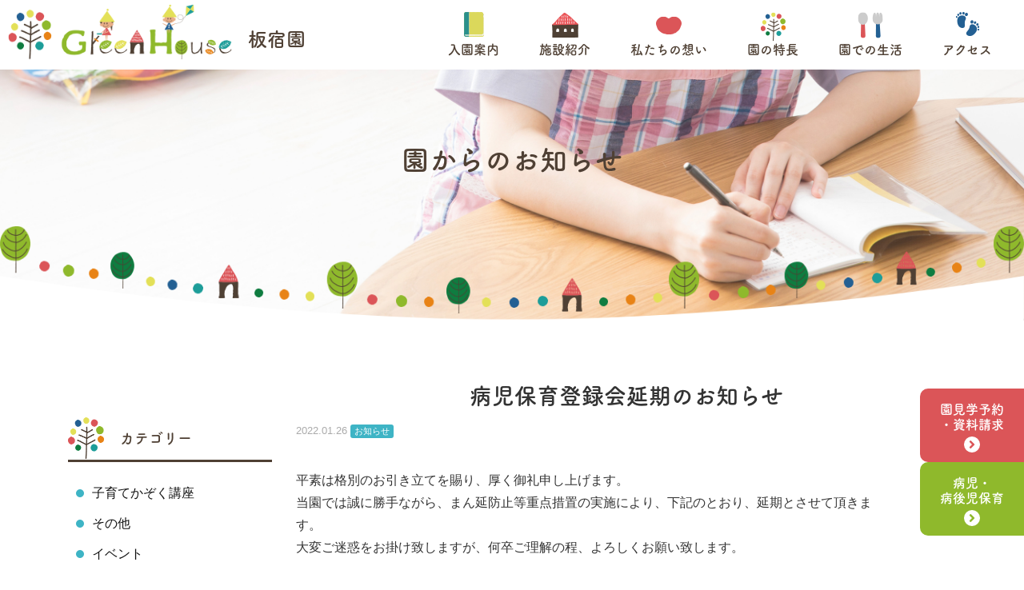

--- FILE ---
content_type: text/html; charset=UTF-8
request_url: https://greenhouse.gift/news/2022/01/3632/
body_size: 9176
content:
<!DOCTYPE html>
<html prefix="og: http://ogp.me/ns#" lang="ja">
<head>
<!-- Global site tag (gtag.js) - Google Analytics -->
<script async src="https://www.googletagmanager.com/gtag/js?id=UA-81910739-6"></script>
<script>
  window.dataLayer = window.dataLayer || [];
  function gtag(){dataLayer.push(arguments);}
  gtag('js', new Date());

  gtag('config', 'UA-81910739-6');
</script>

<!-- Google Tag Manager -->
<script>(function(w,d,s,l,i){w[l]=w[l]||[];w[l].push({'gtm.start':
new Date().getTime(),event:'gtm.js'});var f=d.getElementsByTagName(s)[0],
j=d.createElement(s),dl=l!='dataLayer'?'&l='+l:'';j.async=true;j.src=
'https://www.googletagmanager.com/gtm.js?id='+i+dl;f.parentNode.insertBefore(j,f);
})(window,document,'script','dataLayer','GTM-KQHTM3K');</script>
<!-- End Google Tag Manager -->

<meta charset="UTF-8">
<meta name="robots" content="index,follow">
<meta name="SKYPE_TOOLBAR" content="SKYPE_TOOLBAR_PARSER_COMPATIBLE">
<meta name="format-detection" content="telephone=no">
<meta name="viewport" content="width=device-width, initial-scale=1">
<meta name="keywords" content="神戸市,須磨区,東須磨,板宿,保育園,保育所,幼稚園,病児保育,一時保育,子育て,支援">
<link rel="canonical" href="https://greenhouse.gift/news/2022/01/3632/">
<link rel="shortcut icon" type="image/vnd.microsoft.icon" href="https://greenhouse.gift/common/img/ico/favicon.png">
<link rel="icon" type="image/vnd.microsoft.icon" href="https://greenhouse.gift/common/img/ico/favicon.png">
<link rel="shortcut icon" type="image/x-icon" href="https://greenhouse.gift/common/img/ico/favicon.png">
<link rel="apple-touch-icon" href="https://greenhouse.gift/common/img/ico/webclip.png"> 
<script src="//ajax.googleapis.com/ajax/libs/jquery/3.2.1/jquery.min.js"></script>

<script src="//ajax.googleapis.com/ajax/libs/jqueryui/1/jquery-ui.min.js"></script>
<script src="//ajax.googleapis.com/ajax/libs/jqueryui/1/i18n/jquery.ui.datepicker-ja.min.js"></script>


<meta name='robots' content='index, follow, max-image-preview:large, max-snippet:-1, max-video-preview:-1' />

	<!-- This site is optimized with the Yoast SEO plugin v23.4 - https://yoast.com/wordpress/plugins/seo/ -->
	<title>病児保育登録会延期のお知らせ | GreenHouse板宿園（グリーンハウス）｜STEAM教育を実践する保育園</title>
	<meta name="description" content="平素は格別のお引き立てを賜り、厚く御礼申し上げます。当園では誠に勝手ながら、まん延防止等重点措置の実施により、下記のとおり、延期とさせて頂きます。　　　　　　　" />
	<link rel="canonical" href="https://greenhouse.gift/news/2022/01/3632/" />
	<meta property="og:locale" content="ja_JP" />
	<meta property="og:type" content="article" />
	<meta property="og:title" content="病児保育登録会延期のお知らせ | GreenHouse板宿園（グリーンハウス）｜STEAM教育を実践する保育園" />
	<meta property="og:description" content="平素は格別のお引き立てを賜り、厚く御礼申し上げます。当園では誠に勝手ながら、まん延防止等重点措置の実施により、下記のとおり、延期とさせて頂きます。　　　　　　　" />
	<meta property="og:url" content="https://greenhouse.gift/news/2022/01/3632/" />
	<meta property="og:site_name" content="GreenHouse板宿園（グリーンハウス）｜STEAM教育を実践する保育園" />
	<meta property="article:published_time" content="2022-01-26T06:37:22+00:00" />
	<meta property="article:modified_time" content="2022-01-26T06:57:45+00:00" />
	<meta property="og:image" content="https://greenhouse.gift/wp/wp-content/uploads/2022/01/IMG_1182-1024x1478.jpg" />
	<meta name="author" content="user_gh_itayado" />
	<meta name="twitter:card" content="summary_large_image" />
	<meta name="twitter:label1" content="執筆者" />
	<meta name="twitter:data1" content="user_gh_itayado" />
	<script type="application/ld+json" class="yoast-schema-graph">{"@context":"https://schema.org","@graph":[{"@type":"WebPage","@id":"https://greenhouse.gift/news/2022/01/3632/","url":"https://greenhouse.gift/news/2022/01/3632/","name":"病児保育登録会延期のお知らせ | GreenHouse板宿園（グリーンハウス）｜STEAM教育を実践する保育園","isPartOf":{"@id":"https://greenhouse.gift/#website"},"primaryImageOfPage":{"@id":"https://greenhouse.gift/news/2022/01/3632/#primaryimage"},"image":{"@id":"https://greenhouse.gift/news/2022/01/3632/#primaryimage"},"thumbnailUrl":"https://greenhouse.gift/wp/wp-content/uploads/2022/01/IMG_1182-1024x1478.jpg","datePublished":"2022-01-26T06:37:22+00:00","dateModified":"2022-01-26T06:57:45+00:00","author":{"@id":"https://greenhouse.gift/#/schema/person/0b07a5507c2077a8aac5eeb9a3935e9e"},"description":"平素は格別のお引き立てを賜り、厚く御礼申し上げます。当園では誠に勝手ながら、まん延防止等重点措置の実施により、下記のとおり、延期とさせて頂きます。　　　　　　　","breadcrumb":{"@id":"https://greenhouse.gift/news/2022/01/3632/#breadcrumb"},"inLanguage":"ja","potentialAction":[{"@type":"ReadAction","target":["https://greenhouse.gift/news/2022/01/3632/"]}]},{"@type":"ImageObject","inLanguage":"ja","@id":"https://greenhouse.gift/news/2022/01/3632/#primaryimage","url":"https://greenhouse.gift/wp/wp-content/uploads/2022/01/IMG_1182.jpg","contentUrl":"https://greenhouse.gift/wp/wp-content/uploads/2022/01/IMG_1182.jpg","width":1170,"height":1689},{"@type":"BreadcrumbList","@id":"https://greenhouse.gift/news/2022/01/3632/#breadcrumb","itemListElement":[{"@type":"ListItem","position":1,"name":"TOP","item":"https://greenhouse.gift/"},{"@type":"ListItem","position":2,"name":"病児保育登録会延期のお知らせ"}]},{"@type":"WebSite","@id":"https://greenhouse.gift/#website","url":"https://greenhouse.gift/","name":"GreenHouse板宿園（グリーンハウス）｜STEAM教育を実践する保育園","description":"","potentialAction":[{"@type":"SearchAction","target":{"@type":"EntryPoint","urlTemplate":"https://greenhouse.gift/?s={search_term_string}"},"query-input":{"@type":"PropertyValueSpecification","valueRequired":true,"valueName":"search_term_string"}}],"inLanguage":"ja"},{"@type":"Person","@id":"https://greenhouse.gift/#/schema/person/0b07a5507c2077a8aac5eeb9a3935e9e","name":"user_gh_itayado","image":{"@type":"ImageObject","inLanguage":"ja","@id":"https://greenhouse.gift/#/schema/person/image/","url":"https://secure.gravatar.com/avatar/a1b0b83959f240e726699fbd07bb36d0?s=96&d=mm&r=g","contentUrl":"https://secure.gravatar.com/avatar/a1b0b83959f240e726699fbd07bb36d0?s=96&d=mm&r=g","caption":"user_gh_itayado"}}]}</script>
	<!-- / Yoast SEO plugin. -->


<link rel="alternate" type="application/rss+xml" title="GreenHouse板宿園（グリーンハウス）｜STEAM教育を実践する保育園 &raquo; フィード" href="https://greenhouse.gift/feed/" />
<link rel="alternate" type="application/rss+xml" title="GreenHouse板宿園（グリーンハウス）｜STEAM教育を実践する保育園 &raquo; コメントフィード" href="https://greenhouse.gift/comments/feed/" />
<link rel='stylesheet' id='sbi_styles-css' href='https://greenhouse.gift/wp/wp-content/plugins/instagram-feed/css/sbi-styles.min.css?ver=6.6.1' type='text/css' media='all' />
<link rel='stylesheet' id='wp-block-library-css' href='https://greenhouse.gift/wp/wp-includes/css/dist/block-library/style.min.css?ver=6.6.4' type='text/css' media='all' />
<style id='classic-theme-styles-inline-css' type='text/css'>
/*! This file is auto-generated */
.wp-block-button__link{color:#fff;background-color:#32373c;border-radius:9999px;box-shadow:none;text-decoration:none;padding:calc(.667em + 2px) calc(1.333em + 2px);font-size:1.125em}.wp-block-file__button{background:#32373c;color:#fff;text-decoration:none}
</style>
<style id='global-styles-inline-css' type='text/css'>
:root{--wp--preset--aspect-ratio--square: 1;--wp--preset--aspect-ratio--4-3: 4/3;--wp--preset--aspect-ratio--3-4: 3/4;--wp--preset--aspect-ratio--3-2: 3/2;--wp--preset--aspect-ratio--2-3: 2/3;--wp--preset--aspect-ratio--16-9: 16/9;--wp--preset--aspect-ratio--9-16: 9/16;--wp--preset--color--black: #000000;--wp--preset--color--cyan-bluish-gray: #abb8c3;--wp--preset--color--white: #ffffff;--wp--preset--color--pale-pink: #f78da7;--wp--preset--color--vivid-red: #cf2e2e;--wp--preset--color--luminous-vivid-orange: #ff6900;--wp--preset--color--luminous-vivid-amber: #fcb900;--wp--preset--color--light-green-cyan: #7bdcb5;--wp--preset--color--vivid-green-cyan: #00d084;--wp--preset--color--pale-cyan-blue: #8ed1fc;--wp--preset--color--vivid-cyan-blue: #0693e3;--wp--preset--color--vivid-purple: #9b51e0;--wp--preset--gradient--vivid-cyan-blue-to-vivid-purple: linear-gradient(135deg,rgba(6,147,227,1) 0%,rgb(155,81,224) 100%);--wp--preset--gradient--light-green-cyan-to-vivid-green-cyan: linear-gradient(135deg,rgb(122,220,180) 0%,rgb(0,208,130) 100%);--wp--preset--gradient--luminous-vivid-amber-to-luminous-vivid-orange: linear-gradient(135deg,rgba(252,185,0,1) 0%,rgba(255,105,0,1) 100%);--wp--preset--gradient--luminous-vivid-orange-to-vivid-red: linear-gradient(135deg,rgba(255,105,0,1) 0%,rgb(207,46,46) 100%);--wp--preset--gradient--very-light-gray-to-cyan-bluish-gray: linear-gradient(135deg,rgb(238,238,238) 0%,rgb(169,184,195) 100%);--wp--preset--gradient--cool-to-warm-spectrum: linear-gradient(135deg,rgb(74,234,220) 0%,rgb(151,120,209) 20%,rgb(207,42,186) 40%,rgb(238,44,130) 60%,rgb(251,105,98) 80%,rgb(254,248,76) 100%);--wp--preset--gradient--blush-light-purple: linear-gradient(135deg,rgb(255,206,236) 0%,rgb(152,150,240) 100%);--wp--preset--gradient--blush-bordeaux: linear-gradient(135deg,rgb(254,205,165) 0%,rgb(254,45,45) 50%,rgb(107,0,62) 100%);--wp--preset--gradient--luminous-dusk: linear-gradient(135deg,rgb(255,203,112) 0%,rgb(199,81,192) 50%,rgb(65,88,208) 100%);--wp--preset--gradient--pale-ocean: linear-gradient(135deg,rgb(255,245,203) 0%,rgb(182,227,212) 50%,rgb(51,167,181) 100%);--wp--preset--gradient--electric-grass: linear-gradient(135deg,rgb(202,248,128) 0%,rgb(113,206,126) 100%);--wp--preset--gradient--midnight: linear-gradient(135deg,rgb(2,3,129) 0%,rgb(40,116,252) 100%);--wp--preset--font-size--small: 13px;--wp--preset--font-size--medium: 20px;--wp--preset--font-size--large: 36px;--wp--preset--font-size--x-large: 42px;--wp--preset--spacing--20: 0.44rem;--wp--preset--spacing--30: 0.67rem;--wp--preset--spacing--40: 1rem;--wp--preset--spacing--50: 1.5rem;--wp--preset--spacing--60: 2.25rem;--wp--preset--spacing--70: 3.38rem;--wp--preset--spacing--80: 5.06rem;--wp--preset--shadow--natural: 6px 6px 9px rgba(0, 0, 0, 0.2);--wp--preset--shadow--deep: 12px 12px 50px rgba(0, 0, 0, 0.4);--wp--preset--shadow--sharp: 6px 6px 0px rgba(0, 0, 0, 0.2);--wp--preset--shadow--outlined: 6px 6px 0px -3px rgba(255, 255, 255, 1), 6px 6px rgba(0, 0, 0, 1);--wp--preset--shadow--crisp: 6px 6px 0px rgba(0, 0, 0, 1);}:where(.is-layout-flex){gap: 0.5em;}:where(.is-layout-grid){gap: 0.5em;}body .is-layout-flex{display: flex;}.is-layout-flex{flex-wrap: wrap;align-items: center;}.is-layout-flex > :is(*, div){margin: 0;}body .is-layout-grid{display: grid;}.is-layout-grid > :is(*, div){margin: 0;}:where(.wp-block-columns.is-layout-flex){gap: 2em;}:where(.wp-block-columns.is-layout-grid){gap: 2em;}:where(.wp-block-post-template.is-layout-flex){gap: 1.25em;}:where(.wp-block-post-template.is-layout-grid){gap: 1.25em;}.has-black-color{color: var(--wp--preset--color--black) !important;}.has-cyan-bluish-gray-color{color: var(--wp--preset--color--cyan-bluish-gray) !important;}.has-white-color{color: var(--wp--preset--color--white) !important;}.has-pale-pink-color{color: var(--wp--preset--color--pale-pink) !important;}.has-vivid-red-color{color: var(--wp--preset--color--vivid-red) !important;}.has-luminous-vivid-orange-color{color: var(--wp--preset--color--luminous-vivid-orange) !important;}.has-luminous-vivid-amber-color{color: var(--wp--preset--color--luminous-vivid-amber) !important;}.has-light-green-cyan-color{color: var(--wp--preset--color--light-green-cyan) !important;}.has-vivid-green-cyan-color{color: var(--wp--preset--color--vivid-green-cyan) !important;}.has-pale-cyan-blue-color{color: var(--wp--preset--color--pale-cyan-blue) !important;}.has-vivid-cyan-blue-color{color: var(--wp--preset--color--vivid-cyan-blue) !important;}.has-vivid-purple-color{color: var(--wp--preset--color--vivid-purple) !important;}.has-black-background-color{background-color: var(--wp--preset--color--black) !important;}.has-cyan-bluish-gray-background-color{background-color: var(--wp--preset--color--cyan-bluish-gray) !important;}.has-white-background-color{background-color: var(--wp--preset--color--white) !important;}.has-pale-pink-background-color{background-color: var(--wp--preset--color--pale-pink) !important;}.has-vivid-red-background-color{background-color: var(--wp--preset--color--vivid-red) !important;}.has-luminous-vivid-orange-background-color{background-color: var(--wp--preset--color--luminous-vivid-orange) !important;}.has-luminous-vivid-amber-background-color{background-color: var(--wp--preset--color--luminous-vivid-amber) !important;}.has-light-green-cyan-background-color{background-color: var(--wp--preset--color--light-green-cyan) !important;}.has-vivid-green-cyan-background-color{background-color: var(--wp--preset--color--vivid-green-cyan) !important;}.has-pale-cyan-blue-background-color{background-color: var(--wp--preset--color--pale-cyan-blue) !important;}.has-vivid-cyan-blue-background-color{background-color: var(--wp--preset--color--vivid-cyan-blue) !important;}.has-vivid-purple-background-color{background-color: var(--wp--preset--color--vivid-purple) !important;}.has-black-border-color{border-color: var(--wp--preset--color--black) !important;}.has-cyan-bluish-gray-border-color{border-color: var(--wp--preset--color--cyan-bluish-gray) !important;}.has-white-border-color{border-color: var(--wp--preset--color--white) !important;}.has-pale-pink-border-color{border-color: var(--wp--preset--color--pale-pink) !important;}.has-vivid-red-border-color{border-color: var(--wp--preset--color--vivid-red) !important;}.has-luminous-vivid-orange-border-color{border-color: var(--wp--preset--color--luminous-vivid-orange) !important;}.has-luminous-vivid-amber-border-color{border-color: var(--wp--preset--color--luminous-vivid-amber) !important;}.has-light-green-cyan-border-color{border-color: var(--wp--preset--color--light-green-cyan) !important;}.has-vivid-green-cyan-border-color{border-color: var(--wp--preset--color--vivid-green-cyan) !important;}.has-pale-cyan-blue-border-color{border-color: var(--wp--preset--color--pale-cyan-blue) !important;}.has-vivid-cyan-blue-border-color{border-color: var(--wp--preset--color--vivid-cyan-blue) !important;}.has-vivid-purple-border-color{border-color: var(--wp--preset--color--vivid-purple) !important;}.has-vivid-cyan-blue-to-vivid-purple-gradient-background{background: var(--wp--preset--gradient--vivid-cyan-blue-to-vivid-purple) !important;}.has-light-green-cyan-to-vivid-green-cyan-gradient-background{background: var(--wp--preset--gradient--light-green-cyan-to-vivid-green-cyan) !important;}.has-luminous-vivid-amber-to-luminous-vivid-orange-gradient-background{background: var(--wp--preset--gradient--luminous-vivid-amber-to-luminous-vivid-orange) !important;}.has-luminous-vivid-orange-to-vivid-red-gradient-background{background: var(--wp--preset--gradient--luminous-vivid-orange-to-vivid-red) !important;}.has-very-light-gray-to-cyan-bluish-gray-gradient-background{background: var(--wp--preset--gradient--very-light-gray-to-cyan-bluish-gray) !important;}.has-cool-to-warm-spectrum-gradient-background{background: var(--wp--preset--gradient--cool-to-warm-spectrum) !important;}.has-blush-light-purple-gradient-background{background: var(--wp--preset--gradient--blush-light-purple) !important;}.has-blush-bordeaux-gradient-background{background: var(--wp--preset--gradient--blush-bordeaux) !important;}.has-luminous-dusk-gradient-background{background: var(--wp--preset--gradient--luminous-dusk) !important;}.has-pale-ocean-gradient-background{background: var(--wp--preset--gradient--pale-ocean) !important;}.has-electric-grass-gradient-background{background: var(--wp--preset--gradient--electric-grass) !important;}.has-midnight-gradient-background{background: var(--wp--preset--gradient--midnight) !important;}.has-small-font-size{font-size: var(--wp--preset--font-size--small) !important;}.has-medium-font-size{font-size: var(--wp--preset--font-size--medium) !important;}.has-large-font-size{font-size: var(--wp--preset--font-size--large) !important;}.has-x-large-font-size{font-size: var(--wp--preset--font-size--x-large) !important;}
:where(.wp-block-post-template.is-layout-flex){gap: 1.25em;}:where(.wp-block-post-template.is-layout-grid){gap: 1.25em;}
:where(.wp-block-columns.is-layout-flex){gap: 2em;}:where(.wp-block-columns.is-layout-grid){gap: 2em;}
:root :where(.wp-block-pullquote){font-size: 1.5em;line-height: 1.6;}
</style>
<link rel='stylesheet' id='wp-pagenavi-css' href='https://greenhouse.gift/wp/wp-content/plugins/wp-pagenavi/pagenavi-css.css?ver=2.70' type='text/css' media='all' />
<link rel='stylesheet' id='default-css' href='https://greenhouse.gift/common/css/theme.css?ver=6.6.4' type='text/css' media='all' />
<link rel='stylesheet' id='builtin-css' href='https://greenhouse.gift/wp/wp-content/themes/uniontheme/style.css?ver=6.6.4' type='text/css' media='all' />
<!-- Instagram Feed CSS -->
<style type="text/css">
@media (max-width: 640px){
#sb_instagram.sbi_width_resp{
height:400px!important;
}
}
</style>

</head>

<body class="post-template-default single single-post postid-3632 single-format-standard">

<!-- Google Tag Manager (noscript) -->
<noscript><iframe src="https://www.googletagmanager.com/ns.html?id=GTM-KQHTM3K"
height="0" width="0" style="display:none;visibility:hidden"></iframe></noscript>
<!-- End Google Tag Manager (noscript) -->

<div id="page">

	<!--===== header =====-->
	<header class="l-header -lower">
	  <div class="container">
	    <nav class="l-header_navi">
	      <div class="l-header_navi__menu mega_trg">
	        <a href="https://greenhouse.gift/info/" class="-pc parent js-hover"><i><img src="https://greenhouse.gift/common/img/header/header_ico_info.png" srcset="https://greenhouse.gift/common/img/header/header_ico_info.png 1x, https://greenhouse.gift/common/img/header/header_ico_info@2x.png 2x" alt="本"></i><span class="text">入園案内</span></a>
	        <span class="-sp parent js-hover"><i><img src="https://greenhouse.gift/common/img/header/header_ico_info.png" srcset="https://greenhouse.gift/common/img/header/header_ico_info.png 1x, https://greenhouse.gift/common/img/header/header_ico_info@2x.png 2x" alt="本"></i><span class="text">入園案内</span></span>
	        <ul class="mega_menu">
	          <li><a href="https://greenhouse.gift/info/#link-price" class="js-hover">保育料</a></li>
	          <li><a href="https://greenhouse.gift/info/#link-flow" class="js-hover">入園までの流れ</a></li>
	          <li><a href="https://greenhouse.gift/info/#link-sick" class="js-hover">病児・病後児保育について</a></li>
	          <li><a href="https://greenhouse.gift/info/#link-overview" class="js-hover">保育園の概要</a></li>
	        </ul>
	      </div>
	      <div class="l-header_navi__menu mega_trg">
	        <a href="https://greenhouse.gift/facility/" class="-pc parent js-hover"><i><img src="https://greenhouse.gift/common/img/header/header_ico_facility.png" srcset="https://greenhouse.gift/common/img/header/header_ico_facility.png 1x, https://greenhouse.gift/common/img/header/header_ico_facility@2x.png 2x" alt="施設"></i><span class="text">施設紹介</span></a>
	        <span class="-sp parent js-hover"><i><img src="https://greenhouse.gift/common/img/header/header_ico_facility.png" srcset="https://greenhouse.gift/common/img/header/header_ico_facility.png 1x, https://greenhouse.gift/common/img/header/header_ico_facility@2x.png 2x" alt="施設"></i><span class="text">施設紹介</span></span>
	        <ul class="mega_menu">
	          <li><a href="https://greenhouse.gift/facility/#map" class="js-hover">園マップ</a></li>
	          <!-- <li><a href="https://greenhouse.gift/facility/#kodawari" class="js-hover">こだわり</a></li> -->
	          <!-- <li><a href="https://greenhouse.gift/facility/#safety" class="js-hover">安心安全の充実した設備</a></li> -->
	          <li><a href="https://greenhouse.gift/facility/#shionami" class="js-hover">海浜別荘しおなみ</a></li>
	        </ul>
	      </div>
	      <div class="l-header_navi__menu -philosophy mega_trg">
	        <a href="https://greenhouse.gift/philosophy/" class="-pc parent js-hover"><i><img src="https://greenhouse.gift/common/img/header/header_ico_philosophy.png" srcset="https://greenhouse.gift/common/img/header/header_ico_philosophy.png 1x, https://greenhouse.gift/common/img/header/header_ico_philosophy@2x.png 2x" alt="ハート"></i><span class="text">私たちの想い</span></a>
	        <span class="-sp parent js-hover"><i><img src="https://greenhouse.gift/common/img/header/header_ico_philosophy.png" srcset="https://greenhouse.gift/common/img/header/header_ico_philosophy.png 1x, https://greenhouse.gift/common/img/header/header_ico_philosophy@2x.png 2x" alt="ハート"></i><span class="text">私たちの想い</span></span>
	        <ul class="mega_menu">
	          <li><a href="https://greenhouse.gift/philosophy/#philosophy" class="js-hover">保育理念</a></li>
	          <li><a href="https://greenhouse.gift/philosophy/#rule" class="js-hover">保育方針</a></li>
	          <li><a href="https://greenhouse.gift/philosophy/#target" class="js-hover">保育目標</a></li>
	        </ul>
	      </div>
	      <div class="l-header_navi__logo hidden-xs"><a href="https://greenhouse.gift/" class="js-hover"><img src="https://greenhouse.gift/common/img/header/header_logo.png" srcset="https://greenhouse.gift/common/img/header/header_logo.png, https://greenhouse.gift/common/img/header/header_logo@2x.png" alt="GreenHOuse"></a><span class="name">板宿園</span></div>
	      <div class="l-header_navi__menu mega_trg">
	        <a href="https://greenhouse.gift/feature/" class="-pc parent js-hover"><i><img src="https://greenhouse.gift/common/img/header/header_ico_feature.png" srcset="https://greenhouse.gift/common/img/header/header_ico_feature.png 1x, https://greenhouse.gift/common/img/header/header_ico_feature@2x.png 2x" alt="木"></i><span class="text">園の特長</span></a>
	        <span class="-sp parent js-hover"><i><img src="https://greenhouse.gift/common/img/header/header_ico_feature.png" srcset="https://greenhouse.gift/common/img/header/header_ico_feature.png 1x, https://greenhouse.gift/common/img/header/header_ico_feature@2x.png 2x" alt="木"></i><span class="text">園の特長</span></span>
	        <ul class="mega_menu">
	          <li><a href="https://greenhouse.gift/feature/#everyday" class="js-hover">365日開園</a></li>
	          <li><a href="https://greenhouse.gift/feature/#tebura" class="js-hover">手ぶら保育</a></li>
	          <li><a href="https://greenhouse.gift/feature/#alpaca" class="js-hover">病児・病後児保育室</a></li>
	          <li><a href="https://greenhouse.gift/feature/#toys" class="js-hover">おもちゃ・絵本</a></li>
	          <li><a href="https://greenhouse.gift/feature/#program" class="js-hover">正課プログラム</a></li>
	          <li><a href="https://greenhouse.gift/feature/#family" class="js-hover">子育てかぞく講座</a></li>
	        </ul>
	      </div>
	      <div class="l-header_navi__menu mega_trg">
	        <a href="https://greenhouse.gift/environment/" class="-pc parent js-hover"><i><img src="https://greenhouse.gift/common/img/header/header_ico_environment.png" srcset="https://greenhouse.gift/common/img/header/header_ico_environment.png 1x, https://greenhouse.gift/common/img/header/header_ico_environment@2x.png 2x" alt="スプーン・フォーク"></i><span class="text">園での生活</span></a>
	        <span class="-sp parent js-hover"><i><img src="https://greenhouse.gift/common/img/header/header_ico_environment.png" srcset="https://greenhouse.gift/common/img/header/header_ico_environment.png 1x, https://greenhouse.gift/common/img/header/header_ico_environment@2x.png 2x" alt="スプーン・フォーク"></i><span class="text">園での生活</span></span>
	        <ul class="mega_menu">
	          <li><a href="https://greenhouse.gift/environment/#link-food" class="js-hover">食事</a></li>
	          <li><a href="https://greenhouse.gift/environment/#link-oneday" class="js-hover">園での1日</a></li>
	          <li><a href="https://greenhouse.gift/environment/#link-event" class="js-hover">年間行事</a></li>
	        </ul>
	      </div>
	      <div class="l-header_navi__menu"><a href="https://greenhouse.gift/access/" class="parent js-hover -access"><i><img src="https://greenhouse.gift/common/img/header/header_ico_access.png" srcset="https://greenhouse.gift/common/img/header/header_ico_access.png 1x, https://greenhouse.gift/common/img/header/header_ico_access@2x.png 2x" alt="足跡"></i><span class="text">アクセス</span></a></div>
	    </nav>
	    <div class="l-header_sp visible-xs">
	      <div class="inner">
	        <div class="l-header_logo"><a href="https://greenhouse.gift/" class="js-hover"><img src="https://greenhouse.gift/common/img/header/header_logo.png" srcset="https://greenhouse.gift/common/img/header/header_logo.png, https://greenhouse.gift/common/img/header/header_logo@2x.png" alt="GreenHOuse"></a><span class="name">板宿園</span></div>
	        <div class="hamburger">
	          <span class="line"></span>
	          <span class="line"></span>
	          <span class="line"></span>
	        </div>
	      </div>
	    </div>
	  </div>
	<!-- / .l-header --></header>


		<div class="lower_ttl main_news">
		<div class="container">
			<h1 class="main_ttl">園からのお知らせ</h1>
		</div>
	</div>

	
<!--    コンテンツ	-->

<div class="l-contents">
	<div class="l-main">


<article class="m-news">
	<div class="container">
		<div class="row news_row">
			<div class="col-sm-3">
				
<aside class="l-side">
			<nav class="news_cat">
			<h3 class="ttl">カテゴリー</h3>
			<ul class="side_list">
									<li><a class="js-hover" href="https://greenhouse.gift/news/workshop/">子育てかぞく講座</a></li>
									<li><a class="js-hover" href="https://greenhouse.gift/news/other/">その他</a></li>
									<li><a class="js-hover" href="https://greenhouse.gift/news/event/">イベント</a></li>
									<li><a class="js-hover" href="https://greenhouse.gift/news/alert/">重要ご連絡</a></li>
							</ul>
		</nav>
		<p class="blog_link">
	    <a href="https://greenhouse.gift/blog/" class="js-hover">園日記<span><img src="https://greenhouse.gift/common/img/side/text_blog.png" srcset="https://greenhouse.gift/common/img/side/text_blog.png 1x,https://greenhouse.gift/common/img/side/text_blog@2x.png 2x," alt="blog"></span></a>
		</p>
	<!-- / .l-side" --></aside>
			</div>
			<div class="col-sm-9">
                <div class="post_area">
          <div class="head">
            <h2 class="ttl01">病児保育登録会延期のお知らせ</h2>
            <div class="date_box">
              <time>2022.01.26</time>
              <span class="tag news">お知らせ</span>
            </div>
          </div>
          <div class="body">
            
<p>平素は格別のお引き立てを賜り、厚く御礼申し上げます。<br>当園では誠に勝手ながら、まん延防止等重点措置の実施により、下記のとおり、延期とさせて頂きます。　　　　　　　　　　　　　<br>大変ご迷惑をお掛け致しますが、何卒ご理解の程、よろしくお願い致します。</p>



<p>　　　　　　　　　　　　　　　　　　</p>



<figure class="wp-block-image size-large is-style-default"><img fetchpriority="high" decoding="async" width="1024" height="1478" src="https://greenhouse.gift/wp/wp-content/uploads/2022/01/IMG_1182-1024x1478.jpg" alt="" class="wp-image-3639" srcset="https://greenhouse.gift/wp/wp-content/uploads/2022/01/IMG_1182-1024x1478.jpg 1024w, https://greenhouse.gift/wp/wp-content/uploads/2022/01/IMG_1182-300x433.jpg 300w, https://greenhouse.gift/wp/wp-content/uploads/2022/01/IMG_1182-768x1109.jpg 768w, https://greenhouse.gift/wp/wp-content/uploads/2022/01/IMG_1182-1064x1536.jpg 1064w, https://greenhouse.gift/wp/wp-content/uploads/2022/01/IMG_1182.jpg 1170w" sizes="(max-width: 1024px) 100vw, 1024px" /></figure>



<p>　　　　　　</p>



<p><strong>【２０２２年２月１１日（祝）　９～１６時】</strong></p>



<p class="has-medium-font-size">　　　　　　　　　↓　　<strong><span style="color:#e80004" class="has-inline-color">延　期</span></strong></p>



<p style="background-color:#14d293" class="has-text-color has-background has-medium-font-size has-very-light-gray-color"><strong>【２０２２年３月２１日（祝）　９～１６時】</strong>　　</p>



<p>　　　　　　　　　　　　　　　　　　　　　　　　　　　　　</p>



<p><strong><span style="color:#f735a3" class="has-inline-color">**********************************************</span></strong></p>



<p><strong><span style="color:#f735a3" class="has-inline-color">GreenHouse板宿園</span></strong></p>



<p><strong><span style="color:#f735a3" class="has-inline-color">〒654-0013　兵庫県神戸市須磨区大手町1-6-9</span></strong></p>



<p><strong><span style="color:#f735a3" class="has-inline-color">TEL078-742-6101</span></strong></p>



<p><strong><span style="color:#f735a3" class="has-inline-color">※受付時間（平日8：00～17：00）</span></strong></p>



<p><strong><span style="color:#f735a3" class="has-inline-color">FAX078-742-6102</span></strong></p>



<p><strong><span style="color:#f735a3" class="has-inline-color">**********************************************</span></strong></p>
          </div>
                    <div class="post_archive">
            <a href="https://greenhouse.gift/news/" class="green_btn js-hover">一覧をみる</a>
          </div>
        </div>
							</div>
		</div>
	</div>
</article>


			<!-- / .l-main --></div>
              <div class="crumbs">
          <div class="container">
          	<div class="breadcrumbs" typeof="BreadcrumbList" vocab="http://schema.org/">
          		<p id="breadcrumbs"><span><span><a href="https://greenhouse.gift/"><i class="far fa-home"></i> TOP</a></span> &gt; <span class="breadcrumb_last" aria-current="page">病児保育登録会延期のお知らせ</span></span></p>            </div>
          </div>
        </div>
            
    <!-- /.l-contents --></div>

    <div class="fixed_btn">
      <div class="btn -contact"><a href="https://kanamori.my.salesforce-sites.com/contact?place=gift" class="js-hover">園見学予約<br class="hidden-xs">・資料請求</a></div>
      <div class="btn -alpaca"><a href="https://alpacaroom.net/" target="_blank" class="js-hover">病児・<br class="hidden-xs">病後児保育</a></div>
    </div>
    <footer class="l-footer">
      <div class="container">
        <nav class="l-footer_nav hidden-xs">
          <ul class="menu_list">
            <li class="parent"><a href="https://greenhouse.gift/info/" class="js-hover">入園案内</a></li>
            <li><a href="https://greenhouse.gift/info/#link-price" class="js-hover">保育料</a></li>
            <li><a href="https://greenhouse.gift/info/#link-flow" class="js-hover">入園までの流れ</a></li>
            <li><a href="https://greenhouse.gift/info/#link-sick" class="js-hover">病児・病後児保育について</a></li>
            <li><a href="https://greenhouse.gift/info/#link-overview" class="js-hover">保育園の概要</a></li>
          </ul>
          <ul class="menu_list">
            <li class="parent"><a href="https://greenhouse.gift/facility/" class="js-hover">施設紹介</a></li>
            <li><a href="https://greenhouse.gift/facility/#map" class="js-hover">園マップ</a></li>
            <!-- <li><a href="https://greenhouse.gift/facility/" class="js-hover">こだわり</a></li> -->
            <!-- <li><a href="https://greenhouse.gift/facility/" class="js-hover">安心安全の充実した設備</a></li> -->
            <li><a href="https://greenhouse.gift/facility/#shionami" class="js-hover">海浜別荘しおなみ</a></li>
          </ul>
          <ul class="menu_list">
            <li class="parent"><a href="https://greenhouse.gift/philosophy" class="js-hover">私たちの想い</a></li>
            <li><a href="https://greenhouse.gift/philosophy/#philosophy" class="js-hover">保育理念</a></li>
            <li><a href="https://greenhouse.gift/philosophy/#rule" class="js-hover">保育方針</a></li>
            <li><a href="https://greenhouse.gift/philosophy/#target" class="js-hover">保育目標</a></li>
          </ul>
          <ul class="menu_list">
            <li class="parent"><a href="https://greenhouse.gift/feature/" class="js-hover">園の特徴</a></li>
            <li><a href="https://greenhouse.gift/feature/#everyday" class="js-hover">365日開園</a></li>
            <li><a href="https://greenhouse.gift/feature/#tebura" class="js-hover">手ぶら保育</a></li>
            <li><a href="https://greenhouse.gift/feature/#alpaca" class="js-hover">病児・病後児保育室</a></li>
            <li><a href="https://greenhouse.gift/feature/#toys" class="js-hover">おもちゃ・絵本</a></li>
            <li><a href="https://greenhouse.gift/feature/#program" class="js-hover">正課プログラム</a></li>
            <li><a href="https://greenhouse.gift/feature/#family" class="js-hover">子育てかぞく講座</a></li>
          </ul>
          <ul class="menu_list">
            <li class="parent"><a href="https://greenhouse.gift/environment/" class="js-hover">園での生活</a></li>
            <li><a href="https://greenhouse.gift/environment/#link-food" class="js-hover">食事</a></li>
            <li><a href="https://greenhouse.gift/environment/#link-oneday" class="js-hover">園での1日</a></li>
            <li><a href="https://greenhouse.gift/environment/#link-event" class="js-hover">年間行事</a></li>
          </ul>
          <ul class="menu_list">
            <li class="parent"><a href="https://greenhouse.gift/access/" class="js-hover">アクセス</a></li>
            <li class="parent"><a href="https://greenhouse.gift/blog/" class="js-hover">園日記</a></li>
          </ul>
        </nav>
        <div class="l-footer_info row">
          <div class="col-sm-5">
            <div class="logo">
              <img src="https://greenhouse.gift/common/img/header/greenhouse_logo.png" srcset="https://greenhouse.gift/common/img/header/greenhouse_logo.png 1x, https://greenhouse.gift/common/img/header/greenhouse_logo@2x.png 2x" alt="GreenHouse">
              <span class="name">GreenHouse板宿園</span>
            </div>
            <address>〒654-0013
神戸市須磨区大手町 1-6-9</address>
            <div class="tel">TEL. <span class="tel_num" data-action="call" data-tel="078-742-6101">078-742-6101</span></div>
            <ul class="link_list hidden-xs">
              <li><a href="https://kanamori.my.salesforce-sites.com/contact?place=gift" class="js-hover">お問い合わせ</a></li>
              <li><a href="https://greenhouse.gift/privacy/" class="js-hover">個人情報保護方針</a></li>
              <li><a href="https://greenhouse.bz/" target="_blank" class="js-hover">企業主導型保育事業の詳細はこちら</a></li>
              <li><a href="https://forms.gle/yF4ToCm44BWxrNoF8" target="_blank" rel="noopener noreferrer" class="js-hover">苦情解決窓口</a></li>
            </ul>
          </div>
          <div class="col-sm-7"><div class="map"><iframe src="https://www.google.com/maps/embed?pb=!1m18!1m12!1m3!1d3281.8567858484375!2d135.1270745156657!3d34.65831958044543!2m3!1f0!2f0!3f0!3m2!1i1024!2i768!4f13.1!3m3!1m2!1s0x60008515ebf6591b%3A0x52240a4cb157f865!2zR3JlZW5Ib3VzZeadv-Wuv-S_neiCsuWckg!5e0!3m2!1sja!2sjp!4v1585122266703!5m2!1sja!2sjp" width="100%" height="240" frameborder="0" style="border:0;" allowfullscreen="" aria-hidden="false" tabindex="0"></iframe></div></div>
        </div>
        <ul class="l-footer_other row center-xs">
          <li class="col-sm-5 col-xs-6">
            <div class="btn -shinosaka">
              <a href="https://greenhouse.fun" target="_blank" class="js-hover">
                <div class="thumb"><img src="https://greenhouse.gift/common/img/footer/btn_thumb_shinosaka.jpg" srcset="https://greenhouse.gift/common/img/footer/btn_thumb_shinosaka.jpg 1x, https://greenhouse.gift/common/img/footer/btn_thumb_shinosaka@2x.jpg 2x" alt="GreenHouse新大阪園イメージ画像"></div>
                <div class="text">GreenHouse<br>新大阪園</div>
              </a>
            </div>
          </li>
          <li class="col-sm-5 col-xs-6">
            <div class="btn -amagasaki">
              <a href="https://greenhouse.family" target="_blank" class="js-hover">
                <div class="thumb"><img src="https://greenhouse.gift/common/img/footer/btn_thumb_amagasaki.jpg" srcset="https://greenhouse.gift/common/img/footer/btn_thumb_amagasaki.jpg 1x, https://greenhouse.gift/common/img/footer/btn_thumb_amagasaki@2x.jpg 2x" alt="GreenHouse尼崎園イメージ画像"></div>
                <div class="text">GreenHouse<br>尼崎園</div>
              </a>
            </div>
          </li>
        </ul>
        <div class="visible-xs">
          <ul class="link_list">
            <li><a href="https://kanamori.my.salesforce-sites.com/contact?place=gift" class="js-hover">お問い合わせ</a></li>
            <li><a href="https://greenhouse.gift/privacy/" class="js-hover">個人情報保護方針</a></li>
            <li><a href="https://greenhouse.bz/" target="_blank" class="js-hover">企業主導型保育事業の詳細はこちら</a></li>
            <li><a href="https://forms.gle/yF4ToCm44BWxrNoF8" target="_blank" rel="noopener noreferrer" class="js-hover">苦情解決窓口</a></li>
          </ul>
        </div>
      </div>
    <!-- / .l-footer --></footer>
    <p class="l-footer_copyright">&copy; 2019　GreenHouse</p>
	<!-- / #page --></div>
	<div id="fb-root"></div>
  <script>(function(d, s, id) {
    var js, fjs = d.getElementsByTagName(s)[0];
    if (d.getElementById(id)) return;
    js = d.createElement(s); js.id = id;
    js.src = 'https://connect.facebook.net/ja_JP/sdk.js#xfbml=1&version=v3.2';
    fjs.parentNode.insertBefore(js, fjs);
  }(document, 'script', 'facebook-jssdk'));</script>

<script src="https://greenhouse.gift/common/js/min/snap.svg-min.js" charset="utf-8"></script>
<!-- Instagram Feed JS -->
<script type="text/javascript">
var sbiajaxurl = "https://greenhouse.gift/wp/wp-admin/admin-ajax.php";
</script>
<script type="text/javascript" src="https://greenhouse.gift/common/js/min/scripts.js?ver=6.6.4" id="scripts-js"></script>
<script>
    (function(d) {
      var config = {
        kitId: 'zgm4lbz',
        scriptTimeout: 3000,
        async: true
      },
      h=d.documentElement,t=setTimeout(function(){h.className=h.className.replace(/\bwf-loading\b/g,"")+" wf-inactive";},config.scriptTimeout),tk=d.createElement("script"),f=false,s=d.getElementsByTagName("script")[0],a;h.className+=" wf-loading";tk.src='https://use.typekit.net/'+config.kitId+'.js';tk.async=true;tk.onload=tk.onreadystatechange=function(){a=this.readyState;if(f||a&&a!="complete"&&a!="loaded")return;f=true;clearTimeout(t);try{Typekit.load(config)}catch(e){}};s.parentNode.insertBefore(tk,s)
    })(document);
  </script>
</body>
</html>

--- FILE ---
content_type: text/css
request_url: https://greenhouse.gift/common/css/theme.css?ver=6.6.4
body_size: 38516
content:
@charset "UTF-8";@import url(https://fonts.googleapis.com/css?family=Cabin:400,700&display=swap);body,html{margin:0;border:0;outline:0;vertical-align:baseline;background:0 0}html{overflow-y:scroll}body{line-height:1;font:13px/1.231 arial,helvetica,clean,sans-serif;*font:x-small}abbr,address,article,aside,audio,b,blockquote,canvas,caption,cite,code,dd,del,details,dfn,div,dl,dt,em,fieldset,figcaption,figure,footer,form,h1,h2,h3,h4,h5,h6,header,hgroup,i,iframe,img,ins,kbd,label,legend,li,mark,menu,nav,object,ol,p,pre,q,samp,section,small,span,strong,sub,summary,sup,table,tbody,td,tfoot,th,thead,time,tr,ul,var,video{margin:0;padding:0;border:0;outline:0;vertical-align:baseline;background:0 0}article,aside,details,figcaption,figure,footer,header,hgroup,menu,nav,section{display:block}ul{list-style:none}blockquote,q{quotes:none}blockquote:after,blockquote:before,q:after,q:before{content:none}a,body,hr,html{padding:0}a{vertical-align:baseline;background:0 0;margin:0}body,ins,mark{color:#000}ins{background-color:#ff9;text-decoration:none}mark{font-weight:700}del{text-decoration:line-through}abbr[title],dfn[title]{border-bottom:1px dotted;cursor:help}table{border-collapse:collapse;border-spacing:0;font:100%}hr{display:block;height:1px;border:0;border-top:1px solid #ccc;margin:1em 0}input,select{vertical-align:middle}button,input,select,textarea{font:99% arial,helvetica,clean,sans-serif}code,kbd,pre,samp,tt{font-family:monospace;*font-size:108%;line-height:100%}
/*!
 * Font Awesome Pro 5.9.0 by @fontawesome - https://fontawesome.com
 * License - https://fontawesome.com/license (Commercial License)
 */
@-webkit-keyframes fa-spin{0%{-webkit-transform:rotate(0deg);transform:rotate(0deg)}to{-webkit-transform:rotate(1turn);transform:rotate(1turn)}}@keyframes fa-spin{0%{-webkit-transform:rotate(0deg);transform:rotate(0deg)}to{-webkit-transform:rotate(1turn);transform:rotate(1turn)}}@-webkit-keyframes main_anim{0%{-webkit-transform:scale(1.1);transform:scale(1.1)}to{-webkit-transform:scale(1);transform:scale(1)}}@keyframes main_anim{0%{-webkit-transform:scale(1.1);transform:scale(1.1)}to{-webkit-transform:scale(1);transform:scale(1)}}@-webkit-keyframes furry_anim{0%{-webkit-transform:translateY(-5px);transform:translateY(-5px)}to{-webkit-transform:translateT(5px);transform:translateT(5px)}}@keyframes furry_anim{0%{-webkit-transform:translateY(-5px);transform:translateY(-5px)}to{-webkit-transform:translateT(5px);transform:translateT(5px)}}.fa,.fab,.fal,.far,.fas{-moz-osx-font-smoothing:grayscale;-webkit-font-smoothing:antialiased;display:inline-block;font-style:normal;font-variant:normal;text-rendering:auto;line-height:1}.fa-lg{font-size:1.33333em;line-height:.75em;vertical-align:-.0667em}.fa-xs{font-size:.75em}.fa-sm{font-size:.875em}.fa-1x{font-size:1em}.fa-2x{font-size:2em}.fa-3x{font-size:3em}.fa-4x{font-size:4em}.fa-5x{font-size:5em}.fa-6x{font-size:6em}.fa-7x{font-size:7em}.fa-8x{font-size:8em}.fa-9x{font-size:9em}.fa-10x{font-size:10em}.fa-fw{text-align:center;width:1.25em}.fa-ul{list-style-type:none;margin-left:2.5em;padding-left:0}.fa-ul>li{position:relative}.fa-li{left:-2em;position:absolute;text-align:center;width:2em;line-height:inherit}.fa-border{border:.08em solid #eee;border-radius:.1em;padding:.2em .25em .15em}.fa-pull-left{float:left}.fa-pull-right{float:right}.fa.fa-pull-left,.fab.fa-pull-left,.fal.fa-pull-left,.far.fa-pull-left,.fas.fa-pull-left{margin-right:.3em}.fa.fa-pull-right,.fab.fa-pull-right,.fal.fa-pull-right,.far.fa-pull-right,.fas.fa-pull-right{margin-left:.3em}.fa-spin{-webkit-animation:fa-spin 2s infinite linear;animation:fa-spin 2s infinite linear}.fa-pulse{-webkit-animation:fa-spin 1s infinite steps(8);animation:fa-spin 1s infinite steps(8)}.fa-rotate-90{-ms-filter:"progid:DXImageTransform.Microsoft.BasicImage(rotation=1)";-webkit-transform:rotate(90deg);transform:rotate(90deg)}.fa-rotate-180{-ms-filter:"progid:DXImageTransform.Microsoft.BasicImage(rotation=2)";-webkit-transform:rotate(180deg);transform:rotate(180deg)}.fa-rotate-270{-ms-filter:"progid:DXImageTransform.Microsoft.BasicImage(rotation=3)";-webkit-transform:rotate(270deg);transform:rotate(270deg)}.fa-flip-horizontal{-ms-filter:"progid:DXImageTransform.Microsoft.BasicImage(rotation=0, mirror=1)";-webkit-transform:scaleX(-1);transform:scaleX(-1)}.fa-flip-vertical{-webkit-transform:scaleY(-1);transform:scaleY(-1)}.fa-flip-both,.fa-flip-horizontal.fa-flip-vertical,.fa-flip-vertical{-ms-filter:"progid:DXImageTransform.Microsoft.BasicImage(rotation=2, mirror=1)"}.fa-flip-both,.fa-flip-horizontal.fa-flip-vertical{-webkit-transform:scale(-1);transform:scale(-1)}:root .fa-flip-both,:root .fa-flip-horizontal,:root .fa-flip-vertical,:root .fa-rotate-180,:root .fa-rotate-270,:root .fa-rotate-90{-webkit-filter:none;filter:none}.fa-stack{display:inline-block;height:2em;line-height:2em;position:relative;vertical-align:middle;width:2.5em}.fa-stack-1x,.fa-stack-2x{left:0;position:absolute;text-align:center;width:100%}.fa-stack-1x{line-height:inherit}.fa-stack-2x{font-size:2em}.fa-inverse,.gnavi .menu.lp.is-hover a,.gnavi .menu.lp.is-hover a i,.mfp-preloader a:hover{color:#fff}.fa-500px:before{content:"\f26e"}.fa-abacus:before{content:"\f640"}.fa-accessible-icon:before{content:"\f368"}.fa-accusoft:before{content:"\f369"}.fa-acorn:before{content:"\f6ae"}.fa-acquisitions-incorporated:before{content:"\f6af"}.fa-ad:before{content:"\f641"}.fa-address-book:before{content:"\f2b9"}.fa-address-card:before{content:"\f2bb"}.fa-adjust:before{content:"\f042"}.fa-adn:before{content:"\f170"}.fa-adobe:before{content:"\f778"}.fa-adversal:before{content:"\f36a"}.fa-affiliatetheme:before{content:"\f36b"}.fa-air-freshener:before{content:"\f5d0"}.fa-airbnb:before{content:"\f834"}.fa-alarm-clock:before{content:"\f34e"}.fa-alarm-exclamation:before{content:"\f843"}.fa-alarm-plus:before{content:"\f844"}.fa-alarm-snooze:before{content:"\f845"}.fa-algolia:before{content:"\f36c"}.fa-alicorn:before{content:"\f6b0"}.fa-align-center:before{content:"\f037"}.fa-align-justify:before{content:"\f039"}.fa-align-left:before{content:"\f036"}.fa-align-right:before{content:"\f038"}.fa-align-slash:before{content:"\f846"}.fa-alipay:before{content:"\f642"}.fa-allergies:before{content:"\f461"}.fa-amazon:before{content:"\f270"}.fa-amazon-pay:before{content:"\f42c"}.fa-ambulance:before{content:"\f0f9"}.fa-american-sign-language-interpreting:before{content:"\f2a3"}.fa-amilia:before{content:"\f36d"}.fa-analytics:before{content:"\f643"}.fa-anchor:before{content:"\f13d"}.fa-android:before{content:"\f17b"}.fa-angel:before{content:"\f779"}.fa-angellist:before{content:"\f209"}.fa-angle-double-down:before{content:"\f103"}.fa-angle-double-left:before{content:"\f100"}.fa-angle-double-right:before{content:"\f101"}.fa-angle-double-up:before{content:"\f102"}.fa-angle-down:before{content:"\f107"}.fa-angle-left:before{content:"\f104"}.fa-angle-right:before{content:"\f105"}.fa-angle-up:before{content:"\f106"}.fa-angry:before{content:"\f556"}.fa-angrycreative:before{content:"\f36e"}.fa-angular:before{content:"\f420"}.fa-ankh:before{content:"\f644"}.fa-app-store:before{content:"\f36f"}.fa-app-store-ios:before{content:"\f370"}.fa-apper:before{content:"\f371"}.fa-apple:before{content:"\f179"}.fa-apple-alt:before{content:"\f5d1"}.fa-apple-crate:before{content:"\f6b1"}.fa-apple-pay:before{content:"\f415"}.fa-archive:before{content:"\f187"}.fa-archway:before{content:"\f557"}.fa-arrow-alt-circle-down:before{content:"\f358"}.fa-arrow-alt-circle-left:before{content:"\f359"}.fa-arrow-alt-circle-right:before{content:"\f35a"}.fa-arrow-alt-circle-up:before{content:"\f35b"}.fa-arrow-alt-down:before{content:"\f354"}.fa-arrow-alt-from-bottom:before{content:"\f346"}.fa-arrow-alt-from-left:before{content:"\f347"}.fa-arrow-alt-from-right:before{content:"\f348"}.fa-arrow-alt-from-top:before{content:"\f349"}.fa-arrow-alt-left:before{content:"\f355"}.fa-arrow-alt-right:before{content:"\f356"}.fa-arrow-alt-square-down:before{content:"\f350"}.fa-arrow-alt-square-left:before{content:"\f351"}.fa-arrow-alt-square-right:before{content:"\f352"}.fa-arrow-alt-square-up:before{content:"\f353"}.fa-arrow-alt-to-bottom:before{content:"\f34a"}.fa-arrow-alt-to-left:before{content:"\f34b"}.fa-arrow-alt-to-right:before{content:"\f34c"}.fa-arrow-alt-to-top:before{content:"\f34d"}.fa-arrow-alt-up:before{content:"\f357"}.fa-arrow-circle-down:before{content:"\f0ab"}.fa-arrow-circle-left:before{content:"\f0a8"}.fa-arrow-circle-right:before{content:"\f0a9"}.fa-arrow-circle-up:before{content:"\f0aa"}.fa-arrow-down:before{content:"\f063"}.fa-arrow-from-bottom:before{content:"\f342"}.fa-arrow-from-left:before{content:"\f343"}.fa-arrow-from-right:before{content:"\f344"}.fa-arrow-from-top:before{content:"\f345"}.fa-arrow-left:before{content:"\f060"}.fa-arrow-right:before{content:"\f061"}.fa-arrow-square-down:before{content:"\f339"}.fa-arrow-square-left:before{content:"\f33a"}.fa-arrow-square-right:before{content:"\f33b"}.fa-arrow-square-up:before{content:"\f33c"}.fa-arrow-to-bottom:before{content:"\f33d"}.fa-arrow-to-left:before{content:"\f33e"}.fa-arrow-to-right:before{content:"\f340"}.fa-arrow-to-top:before{content:"\f341"}.fa-arrow-up:before{content:"\f062"}.fa-arrows:before{content:"\f047"}.fa-arrows-alt:before{content:"\f0b2"}.fa-arrows-alt-h:before{content:"\f337"}.fa-arrows-alt-v:before{content:"\f338"}.fa-arrows-h:before{content:"\f07e"}.fa-arrows-v:before{content:"\f07d"}.fa-artstation:before{content:"\f77a"}.fa-assistive-listening-systems:before{content:"\f2a2"}.fa-asterisk:before{content:"\f069"}.fa-asymmetrik:before{content:"\f372"}.fa-at:before{content:"\f1fa"}.fa-atlas:before{content:"\f558"}.fa-atlassian:before{content:"\f77b"}.fa-atom:before{content:"\f5d2"}.fa-atom-alt:before{content:"\f5d3"}.fa-audible:before{content:"\f373"}.fa-audio-description:before{content:"\f29e"}.fa-autoprefixer:before{content:"\f41c"}.fa-avianex:before{content:"\f374"}.fa-aviato:before{content:"\f421"}.fa-award:before{content:"\f559"}.fa-aws:before{content:"\f375"}.fa-axe:before{content:"\f6b2"}.fa-axe-battle:before{content:"\f6b3"}.fa-baby:before{content:"\f77c"}.fa-baby-carriage:before{content:"\f77d"}.fa-backpack:before{content:"\f5d4"}.fa-backspace:before{content:"\f55a"}.fa-backward:before{content:"\f04a"}.fa-bacon:before{content:"\f7e5"}.fa-badge:before{content:"\f335"}.fa-badge-check:before{content:"\f336"}.fa-badge-dollar:before{content:"\f645"}.fa-badge-percent:before{content:"\f646"}.fa-badger-honey:before{content:"\f6b4"}.fa-bags-shopping:before{content:"\f847"}.fa-balance-scale:before{content:"\f24e"}.fa-balance-scale-left:before{content:"\f515"}.fa-balance-scale-right:before{content:"\f516"}.fa-ball-pile:before{content:"\f77e"}.fa-ballot:before{content:"\f732"}.fa-ballot-check:before{content:"\f733"}.fa-ban:before{content:"\f05e"}.fa-band-aid:before{content:"\f462"}.fa-bandcamp:before{content:"\f2d5"}.fa-barcode:before{content:"\f02a"}.fa-barcode-alt:before{content:"\f463"}.fa-barcode-read:before{content:"\f464"}.fa-barcode-scan:before{content:"\f465"}.fa-bars:before{content:"\f0c9"}.fa-baseball:before{content:"\f432"}.fa-baseball-ball:before{content:"\f433"}.fa-basketball-ball:before{content:"\f434"}.fa-basketball-hoop:before{content:"\f435"}.fa-bat:before{content:"\f6b5"}.fa-bath:before{content:"\f2cd"}.fa-battery-bolt:before{content:"\f376"}.fa-battery-empty:before{content:"\f244"}.fa-battery-full:before{content:"\f240"}.fa-battery-half:before{content:"\f242"}.fa-battery-quarter:before{content:"\f243"}.fa-battery-slash:before{content:"\f377"}.fa-battery-three-quarters:before{content:"\f241"}.fa-battle-net:before{content:"\f835"}.fa-bed:before{content:"\f236"}.fa-beer:before{content:"\f0fc"}.fa-behance:before{content:"\f1b4"}.fa-behance-square:before{content:"\f1b5"}.fa-bell:before{content:"\f0f3"}.fa-bell-exclamation:before{content:"\f848"}.fa-bell-plus:before{content:"\f849"}.fa-bell-school:before{content:"\f5d5"}.fa-bell-school-slash:before{content:"\f5d6"}.fa-bell-slash:before{content:"\f1f6"}.fa-bells:before{content:"\f77f"}.fa-bezier-curve:before{content:"\f55b"}.fa-bible:before{content:"\f647"}.fa-bicycle:before{content:"\f206"}.fa-biking:before{content:"\f84a"}.fa-biking-mountain:before{content:"\f84b"}.fa-bimobject:before{content:"\f378"}.fa-binoculars:before{content:"\f1e5"}.fa-biohazard:before{content:"\f780"}.fa-birthday-cake:before{content:"\f1fd"}.fa-bitbucket:before{content:"\f171"}.fa-bitcoin:before{content:"\f379"}.fa-bity:before{content:"\f37a"}.fa-black-tie:before{content:"\f27e"}.fa-blackberry:before{content:"\f37b"}.fa-blanket:before{content:"\f498"}.fa-blender:before{content:"\f517"}.fa-blender-phone:before{content:"\f6b6"}.fa-blind:before{content:"\f29d"}.fa-blog:before{content:"\f781"}.fa-blogger:before{content:"\f37c"}.fa-blogger-b:before{content:"\f37d"}.fa-bluetooth:before{content:"\f293"}.fa-bluetooth-b:before{content:"\f294"}.fa-bold:before{content:"\f032"}.fa-bolt:before{content:"\f0e7"}.fa-bomb:before{content:"\f1e2"}.fa-bone:before{content:"\f5d7"}.fa-bone-break:before{content:"\f5d8"}.fa-bong:before{content:"\f55c"}.fa-book:before{content:"\f02d"}.fa-book-alt:before{content:"\f5d9"}.fa-book-dead:before{content:"\f6b7"}.fa-book-heart:before{content:"\f499"}.fa-book-medical:before{content:"\f7e6"}.fa-book-open:before{content:"\f518"}.fa-book-reader:before{content:"\f5da"}.fa-book-spells:before{content:"\f6b8"}.fa-book-user:before{content:"\f7e7"}.fa-bookmark:before{content:"\f02e"}.fa-books:before{content:"\f5db"}.fa-books-medical:before{content:"\f7e8"}.fa-boot:before{content:"\f782"}.fa-booth-curtain:before{content:"\f734"}.fa-bootstrap:before{content:"\f836"}.fa-border-all:before{content:"\f84c"}.fa-border-bottom:before{content:"\f84d"}.fa-border-inner:before{content:"\f84e"}.fa-border-left:before{content:"\f84f"}.fa-border-none:before{content:"\f850"}.fa-border-outer:before{content:"\f851"}.fa-border-right:before{content:"\f852"}.fa-border-style:before{content:"\f853"}.fa-border-style-alt:before{content:"\f854"}.fa-border-top:before{content:"\f855"}.fa-bow-arrow:before{content:"\f6b9"}.fa-bowling-ball:before{content:"\f436"}.fa-bowling-pins:before{content:"\f437"}.fa-box:before{content:"\f466"}.fa-box-alt:before{content:"\f49a"}.fa-box-ballot:before{content:"\f735"}.fa-box-check:before{content:"\f467"}.fa-box-fragile:before{content:"\f49b"}.fa-box-full:before{content:"\f49c"}.fa-box-heart:before{content:"\f49d"}.fa-box-open:before{content:"\f49e"}.fa-box-up:before{content:"\f49f"}.fa-box-usd:before{content:"\f4a0"}.fa-boxes:before{content:"\f468"}.fa-boxes-alt:before{content:"\f4a1"}.fa-boxing-glove:before{content:"\f438"}.fa-brackets:before{content:"\f7e9"}.fa-brackets-curly:before{content:"\f7ea"}.fa-braille:before{content:"\f2a1"}.fa-brain:before{content:"\f5dc"}.fa-bread-loaf:before{content:"\f7eb"}.fa-bread-slice:before{content:"\f7ec"}.fa-briefcase:before{content:"\f0b1"}.fa-briefcase-medical:before{content:"\f469"}.fa-bring-forward:before{content:"\f856"}.fa-bring-front:before{content:"\f857"}.fa-broadcast-tower:before{content:"\f519"}.fa-broom:before{content:"\f51a"}.fa-browser:before{content:"\f37e"}.fa-brush:before{content:"\f55d"}.fa-btc:before{content:"\f15a"}.fa-buffer:before{content:"\f837"}.fa-bug:before{content:"\f188"}.fa-building:before{content:"\f1ad"}.fa-bullhorn:before{content:"\f0a1"}.fa-bullseye:before{content:"\f140"}.fa-bullseye-arrow:before{content:"\f648"}.fa-bullseye-pointer:before{content:"\f649"}.fa-burger-soda:before{content:"\f858"}.fa-burn:before{content:"\f46a"}.fa-buromobelexperte:before{content:"\f37f"}.fa-burrito:before{content:"\f7ed"}.fa-bus:before{content:"\f207"}.fa-bus-alt:before{content:"\f55e"}.fa-bus-school:before{content:"\f5dd"}.fa-business-time:before{content:"\f64a"}.fa-buysellads:before{content:"\f20d"}.fa-cabinet-filing:before{content:"\f64b"}.fa-calculator:before{content:"\f1ec"}.fa-calculator-alt:before{content:"\f64c"}.fa-calendar:before{content:"\f133"}.fa-calendar-alt:before{content:"\f073"}.fa-calendar-check:before{content:"\f274"}.fa-calendar-day:before{content:"\f783"}.fa-calendar-edit:before{content:"\f333"}.fa-calendar-exclamation:before{content:"\f334"}.fa-calendar-minus:before{content:"\f272"}.fa-calendar-plus:before{content:"\f271"}.fa-calendar-star:before{content:"\f736"}.fa-calendar-times:before{content:"\f273"}.fa-calendar-week:before{content:"\f784"}.fa-camera:before{content:"\f030"}.fa-camera-alt:before{content:"\f332"}.fa-camera-retro:before{content:"\f083"}.fa-campfire:before{content:"\f6ba"}.fa-campground:before{content:"\f6bb"}.fa-canadian-maple-leaf:before{content:"\f785"}.fa-candle-holder:before{content:"\f6bc"}.fa-candy-cane:before{content:"\f786"}.fa-candy-corn:before{content:"\f6bd"}.fa-cannabis:before{content:"\f55f"}.fa-capsules:before{content:"\f46b"}.fa-car:before{content:"\f1b9"}.fa-car-alt:before{content:"\f5de"}.fa-car-battery:before{content:"\f5df"}.fa-car-building:before{content:"\f859"}.fa-car-bump:before{content:"\f5e0"}.fa-car-bus:before{content:"\f85a"}.fa-car-crash:before{content:"\f5e1"}.fa-car-garage:before{content:"\f5e2"}.fa-car-mechanic:before{content:"\f5e3"}.fa-car-side:before{content:"\f5e4"}.fa-car-tilt:before{content:"\f5e5"}.fa-car-wash:before{content:"\f5e6"}.fa-caret-circle-down:before{content:"\f32d"}.fa-caret-circle-left:before{content:"\f32e"}.fa-caret-circle-right:before{content:"\f330"}.fa-caret-circle-up:before{content:"\f331"}.fa-caret-down:before{content:"\f0d7"}.fa-caret-left:before{content:"\f0d9"}.fa-caret-right:before{content:"\f0da"}.fa-caret-square-down:before{content:"\f150"}.fa-caret-square-left:before{content:"\f191"}.fa-caret-square-right:before{content:"\f152"}.fa-caret-square-up:before{content:"\f151"}.fa-caret-up:before{content:"\f0d8"}.fa-carrot:before{content:"\f787"}.fa-cars:before{content:"\f85b"}.fa-cart-arrow-down:before{content:"\f218"}.fa-cart-plus:before{content:"\f217"}.fa-cash-register:before{content:"\f788"}.fa-cat:before{content:"\f6be"}.fa-cauldron:before{content:"\f6bf"}.fa-cc-amazon-pay:before{content:"\f42d"}.fa-cc-amex:before{content:"\f1f3"}.fa-cc-apple-pay:before{content:"\f416"}.fa-cc-diners-club:before{content:"\f24c"}.fa-cc-discover:before{content:"\f1f2"}.fa-cc-jcb:before{content:"\f24b"}.fa-cc-mastercard:before{content:"\f1f1"}.fa-cc-paypal:before{content:"\f1f4"}.fa-cc-stripe:before{content:"\f1f5"}.fa-cc-visa:before{content:"\f1f0"}.fa-centercode:before{content:"\f380"}.fa-centos:before{content:"\f789"}.fa-certificate:before{content:"\f0a3"}.fa-chair:before{content:"\f6c0"}.fa-chair-office:before{content:"\f6c1"}.fa-chalkboard:before{content:"\f51b"}.fa-chalkboard-teacher:before{content:"\f51c"}.fa-charging-station:before{content:"\f5e7"}.fa-chart-area:before{content:"\f1fe"}.fa-chart-bar:before{content:"\f080"}.fa-chart-line:before{content:"\f201"}.fa-chart-line-down:before{content:"\f64d"}.fa-chart-network:before{content:"\f78a"}.fa-chart-pie:before{content:"\f200"}.fa-chart-pie-alt:before{content:"\f64e"}.fa-chart-scatter:before{content:"\f7ee"}.fa-check:before{content:"\f00c"}.fa-check-circle:before{content:"\f058"}.fa-check-double:before{content:"\f560"}.fa-check-square:before{content:"\f14a"}.fa-cheese:before{content:"\f7ef"}.fa-cheese-swiss:before{content:"\f7f0"}.fa-cheeseburger:before{content:"\f7f1"}.fa-chess:before{content:"\f439"}.fa-chess-bishop:before{content:"\f43a"}.fa-chess-bishop-alt:before{content:"\f43b"}.fa-chess-board:before{content:"\f43c"}.fa-chess-clock:before{content:"\f43d"}.fa-chess-clock-alt:before{content:"\f43e"}.fa-chess-king:before{content:"\f43f"}.fa-chess-king-alt:before{content:"\f440"}.fa-chess-knight:before{content:"\f441"}.fa-chess-knight-alt:before{content:"\f442"}.fa-chess-pawn:before{content:"\f443"}.fa-chess-pawn-alt:before{content:"\f444"}.fa-chess-queen:before{content:"\f445"}.fa-chess-queen-alt:before{content:"\f446"}.fa-chess-rook:before{content:"\f447"}.fa-chess-rook-alt:before{content:"\f448"}.fa-chevron-circle-down:before{content:"\f13a"}.fa-chevron-circle-left:before{content:"\f137"}.fa-chevron-circle-right:before{content:"\f138"}.fa-chevron-circle-up:before{content:"\f139"}.fa-chevron-double-down:before{content:"\f322"}.fa-chevron-double-left:before{content:"\f323"}.fa-chevron-double-right:before{content:"\f324"}.fa-chevron-double-up:before{content:"\f325"}.fa-chevron-down:before{content:"\f078"}.fa-chevron-left:before{content:"\f053"}.fa-chevron-right:before{content:"\f054"}.fa-chevron-square-down:before{content:"\f329"}.fa-chevron-square-left:before{content:"\f32a"}.fa-chevron-square-right:before{content:"\f32b"}.fa-chevron-square-up:before{content:"\f32c"}.fa-chevron-up:before{content:"\f077"}.fa-child:before{content:"\f1ae"}.fa-chimney:before{content:"\f78b"}.fa-chrome:before{content:"\f268"}.fa-chromecast:before{content:"\f838"}.fa-church:before{content:"\f51d"}.fa-circle:before{content:"\f111"}.fa-circle-notch:before{content:"\f1ce"}.fa-city:before{content:"\f64f"}.fa-claw-marks:before{content:"\f6c2"}.fa-clinic-medical:before{content:"\f7f2"}.fa-clipboard:before{content:"\f328"}.fa-clipboard-check:before{content:"\f46c"}.fa-clipboard-list:before{content:"\f46d"}.fa-clipboard-list-check:before{content:"\f737"}.fa-clipboard-prescription:before{content:"\f5e8"}.fa-clipboard-user:before{content:"\f7f3"}.fa-clock:before{content:"\f017"}.fa-clone:before{content:"\f24d"}.fa-closed-captioning:before{content:"\f20a"}.fa-cloud:before{content:"\f0c2"}.fa-cloud-download:before{content:"\f0ed"}.fa-cloud-download-alt:before{content:"\f381"}.fa-cloud-drizzle:before{content:"\f738"}.fa-cloud-hail:before{content:"\f739"}.fa-cloud-hail-mixed:before{content:"\f73a"}.fa-cloud-meatball:before{content:"\f73b"}.fa-cloud-moon:before{content:"\f6c3"}.fa-cloud-moon-rain:before{content:"\f73c"}.fa-cloud-rain:before{content:"\f73d"}.fa-cloud-rainbow:before{content:"\f73e"}.fa-cloud-showers:before{content:"\f73f"}.fa-cloud-showers-heavy:before{content:"\f740"}.fa-cloud-sleet:before{content:"\f741"}.fa-cloud-snow:before{content:"\f742"}.fa-cloud-sun:before{content:"\f6c4"}.fa-cloud-sun-rain:before{content:"\f743"}.fa-cloud-upload:before{content:"\f0ee"}.fa-cloud-upload-alt:before{content:"\f382"}.fa-clouds:before{content:"\f744"}.fa-clouds-moon:before{content:"\f745"}.fa-clouds-sun:before{content:"\f746"}.fa-cloudscale:before{content:"\f383"}.fa-cloudsmith:before{content:"\f384"}.fa-cloudversify:before{content:"\f385"}.fa-club:before{content:"\f327"}.fa-cocktail:before{content:"\f561"}.fa-code:before{content:"\f121"}.fa-code-branch:before{content:"\f126"}.fa-code-commit:before{content:"\f386"}.fa-code-merge:before{content:"\f387"}.fa-codepen:before{content:"\f1cb"}.fa-codiepie:before{content:"\f284"}.fa-coffee:before{content:"\f0f4"}.fa-coffee-togo:before{content:"\f6c5"}.fa-coffin:before{content:"\f6c6"}.fa-cog:before{content:"\f013"}.fa-cogs:before{content:"\f085"}.fa-coin:before{content:"\f85c"}.fa-coins:before{content:"\f51e"}.fa-columns:before{content:"\f0db"}.fa-comment:before{content:"\f075"}.fa-comment-alt:before{content:"\f27a"}.fa-comment-alt-check:before{content:"\f4a2"}.fa-comment-alt-dollar:before{content:"\f650"}.fa-comment-alt-dots:before{content:"\f4a3"}.fa-comment-alt-edit:before{content:"\f4a4"}.fa-comment-alt-exclamation:before{content:"\f4a5"}.fa-comment-alt-lines:before{content:"\f4a6"}.fa-comment-alt-medical:before{content:"\f7f4"}.fa-comment-alt-minus:before{content:"\f4a7"}.fa-comment-alt-plus:before{content:"\f4a8"}.fa-comment-alt-slash:before{content:"\f4a9"}.fa-comment-alt-smile:before{content:"\f4aa"}.fa-comment-alt-times:before{content:"\f4ab"}.fa-comment-check:before{content:"\f4ac"}.fa-comment-dollar:before{content:"\f651"}.fa-comment-dots:before{content:"\f4ad"}.fa-comment-edit:before{content:"\f4ae"}.fa-comment-exclamation:before{content:"\f4af"}.fa-comment-lines:before{content:"\f4b0"}.fa-comment-medical:before{content:"\f7f5"}.fa-comment-minus:before{content:"\f4b1"}.fa-comment-plus:before{content:"\f4b2"}.fa-comment-slash:before{content:"\f4b3"}.fa-comment-smile:before{content:"\f4b4"}.fa-comment-times:before{content:"\f4b5"}.fa-comments:before{content:"\f086"}.fa-comments-alt:before{content:"\f4b6"}.fa-comments-alt-dollar:before{content:"\f652"}.fa-comments-dollar:before{content:"\f653"}.fa-compact-disc:before{content:"\f51f"}.fa-compass:before{content:"\f14e"}.fa-compass-slash:before{content:"\f5e9"}.fa-compress:before{content:"\f066"}.fa-compress-alt:before{content:"\f422"}.fa-compress-arrows-alt:before{content:"\f78c"}.fa-compress-wide:before{content:"\f326"}.fa-concierge-bell:before{content:"\f562"}.fa-confluence:before{content:"\f78d"}.fa-connectdevelop:before{content:"\f20e"}.fa-construction:before{content:"\f85d"}.fa-container-storage:before{content:"\f4b7"}.fa-contao:before{content:"\f26d"}.fa-conveyor-belt:before{content:"\f46e"}.fa-conveyor-belt-alt:before{content:"\f46f"}.fa-cookie:before{content:"\f563"}.fa-cookie-bite:before{content:"\f564"}.fa-copy:before{content:"\f0c5"}.fa-copyright:before{content:"\f1f9"}.fa-corn:before{content:"\f6c7"}.fa-couch:before{content:"\f4b8"}.fa-cow:before{content:"\f6c8"}.fa-cpanel:before{content:"\f388"}.fa-creative-commons:before{content:"\f25e"}.fa-creative-commons-by:before{content:"\f4e7"}.fa-creative-commons-nc:before{content:"\f4e8"}.fa-creative-commons-nc-eu:before{content:"\f4e9"}.fa-creative-commons-nc-jp:before{content:"\f4ea"}.fa-creative-commons-nd:before{content:"\f4eb"}.fa-creative-commons-pd:before{content:"\f4ec"}.fa-creative-commons-pd-alt:before{content:"\f4ed"}.fa-creative-commons-remix:before{content:"\f4ee"}.fa-creative-commons-sa:before{content:"\f4ef"}.fa-creative-commons-sampling:before{content:"\f4f0"}.fa-creative-commons-sampling-plus:before{content:"\f4f1"}.fa-creative-commons-share:before{content:"\f4f2"}.fa-creative-commons-zero:before{content:"\f4f3"}.fa-credit-card:before{content:"\f09d"}.fa-credit-card-blank:before{content:"\f389"}.fa-credit-card-front:before{content:"\f38a"}.fa-cricket:before{content:"\f449"}.fa-critical-role:before{content:"\f6c9"}.fa-croissant:before{content:"\f7f6"}.fa-crop:before{content:"\f125"}.fa-crop-alt:before{content:"\f565"}.fa-cross:before{content:"\f654"}.fa-crosshairs:before{content:"\f05b"}.fa-crow:before{content:"\f520"}.fa-crown:before{content:"\f521"}.fa-crutch:before{content:"\f7f7"}.fa-crutches:before{content:"\f7f8"}.fa-css3:before{content:"\f13c"}.fa-css3-alt:before{content:"\f38b"}.fa-cube:before{content:"\f1b2"}.fa-cubes:before{content:"\f1b3"}.fa-curling:before{content:"\f44a"}.fa-cut:before{content:"\f0c4"}.fa-cuttlefish:before{content:"\f38c"}.fa-d-and-d:before{content:"\f38d"}.fa-d-and-d-beyond:before{content:"\f6ca"}.fa-dagger:before{content:"\f6cb"}.fa-dashcube:before{content:"\f210"}.fa-database:before{content:"\f1c0"}.fa-deaf:before{content:"\f2a4"}.fa-debug:before{content:"\f7f9"}.fa-deer:before{content:"\f78e"}.fa-deer-rudolph:before{content:"\f78f"}.fa-delicious:before{content:"\f1a5"}.fa-democrat:before{content:"\f747"}.fa-deploydog:before{content:"\f38e"}.fa-deskpro:before{content:"\f38f"}.fa-desktop:before{content:"\f108"}.fa-desktop-alt:before{content:"\f390"}.fa-dev:before{content:"\f6cc"}.fa-deviantart:before{content:"\f1bd"}.fa-dewpoint:before{content:"\f748"}.fa-dharmachakra:before{content:"\f655"}.fa-dhl:before{content:"\f790"}.fa-diagnoses:before{content:"\f470"}.fa-diamond:before{content:"\f219"}.fa-diaspora:before{content:"\f791"}.fa-dice:before{content:"\f522"}.fa-dice-d10:before{content:"\f6cd"}.fa-dice-d12:before{content:"\f6ce"}.fa-dice-d20:before{content:"\f6cf"}.fa-dice-d4:before{content:"\f6d0"}.fa-dice-d6:before{content:"\f6d1"}.fa-dice-d8:before{content:"\f6d2"}.fa-dice-five:before{content:"\f523"}.fa-dice-four:before{content:"\f524"}.fa-dice-one:before{content:"\f525"}.fa-dice-six:before{content:"\f526"}.fa-dice-three:before{content:"\f527"}.fa-dice-two:before{content:"\f528"}.fa-digg:before{content:"\f1a6"}.fa-digging:before{content:"\f85e"}.fa-digital-ocean:before{content:"\f391"}.fa-digital-tachograph:before{content:"\f566"}.fa-diploma:before{content:"\f5ea"}.fa-directions:before{content:"\f5eb"}.fa-discord:before{content:"\f392"}.fa-discourse:before{content:"\f393"}.fa-disease:before{content:"\f7fa"}.fa-divide:before{content:"\f529"}.fa-dizzy:before{content:"\f567"}.fa-dna:before{content:"\f471"}.fa-do-not-enter:before{content:"\f5ec"}.fa-dochub:before{content:"\f394"}.fa-docker:before{content:"\f395"}.fa-dog:before{content:"\f6d3"}.fa-dog-leashed:before{content:"\f6d4"}.fa-dollar-sign:before{content:"\f155"}.fa-dolly:before{content:"\f472"}.fa-dolly-empty:before{content:"\f473"}.fa-dolly-flatbed:before{content:"\f474"}.fa-dolly-flatbed-alt:before{content:"\f475"}.fa-dolly-flatbed-empty:before{content:"\f476"}.fa-donate:before{content:"\f4b9"}.fa-door-closed:before{content:"\f52a"}.fa-door-open:before{content:"\f52b"}.fa-dot-circle:before{content:"\f192"}.fa-dove:before{content:"\f4ba"}.fa-download:before{content:"\f019"}.fa-draft2digital:before{content:"\f396"}.fa-drafting-compass:before{content:"\f568"}.fa-dragon:before{content:"\f6d5"}.fa-draw-circle:before{content:"\f5ed"}.fa-draw-polygon:before{content:"\f5ee"}.fa-draw-square:before{content:"\f5ef"}.fa-dreidel:before{content:"\f792"}.fa-dribbble:before{content:"\f17d"}.fa-dribbble-square:before{content:"\f397"}.fa-drone:before{content:"\f85f"}.fa-drone-alt:before{content:"\f860"}.fa-dropbox:before{content:"\f16b"}.fa-drum:before{content:"\f569"}.fa-drum-steelpan:before{content:"\f56a"}.fa-drumstick:before{content:"\f6d6"}.fa-drumstick-bite:before{content:"\f6d7"}.fa-drupal:before{content:"\f1a9"}.fa-dryer:before{content:"\f861"}.fa-dryer-alt:before{content:"\f862"}.fa-duck:before{content:"\f6d8"}.fa-dumbbell:before{content:"\f44b"}.fa-dumpster:before{content:"\f793"}.fa-dumpster-fire:before{content:"\f794"}.fa-dungeon:before{content:"\f6d9"}.fa-dyalog:before{content:"\f399"}.fa-ear:before{content:"\f5f0"}.fa-ear-muffs:before{content:"\f795"}.fa-earlybirds:before{content:"\f39a"}.fa-ebay:before{content:"\f4f4"}.fa-eclipse:before{content:"\f749"}.fa-eclipse-alt:before{content:"\f74a"}.fa-edge:before{content:"\f282"}.fa-edit:before{content:"\f044"}.fa-egg:before{content:"\f7fb"}.fa-egg-fried:before{content:"\f7fc"}.fa-eject:before{content:"\f052"}.fa-elementor:before{content:"\f430"}.fa-elephant:before{content:"\f6da"}.fa-ellipsis-h:before{content:"\f141"}.fa-ellipsis-h-alt:before{content:"\f39b"}.fa-ellipsis-v:before{content:"\f142"}.fa-ellipsis-v-alt:before{content:"\f39c"}.fa-ello:before{content:"\f5f1"}.fa-ember:before{content:"\f423"}.fa-empire:before{content:"\f1d1"}.fa-empty-set:before{content:"\f656"}.fa-engine-warning:before{content:"\f5f2"}.fa-envelope:before{content:"\f0e0"}.fa-envelope-open:before{content:"\f2b6"}.fa-envelope-open-dollar:before{content:"\f657"}.fa-envelope-open-text:before{content:"\f658"}.fa-envelope-square:before{content:"\f199"}.fa-envira:before{content:"\f299"}.fa-equals:before{content:"\f52c"}.fa-eraser:before{content:"\f12d"}.fa-erlang:before{content:"\f39d"}.fa-ethereum:before{content:"\f42e"}.fa-ethernet:before{content:"\f796"}.fa-etsy:before{content:"\f2d7"}.fa-euro-sign:before{content:"\f153"}.fa-evernote:before{content:"\f839"}.fa-exchange:before{content:"\f0ec"}.fa-exchange-alt:before{content:"\f362"}.fa-exclamation:before{content:"\f12a"}.fa-exclamation-circle:before{content:"\f06a"}.fa-exclamation-square:before{content:"\f321"}.fa-exclamation-triangle:before{content:"\f071"}.fa-expand:before{content:"\f065"}.fa-expand-alt:before{content:"\f424"}.fa-expand-arrows:before{content:"\f31d"}.fa-expand-arrows-alt:before{content:"\f31e"}.fa-expand-wide:before{content:"\f320"}.fa-expeditedssl:before{content:"\f23e"}.fa-external-link:before{content:"\f08e"}.fa-external-link-alt:before{content:"\f35d"}.fa-external-link-square:before{content:"\f14c"}.fa-external-link-square-alt:before{content:"\f360"}.fa-eye:before{content:"\f06e"}.fa-eye-dropper:before{content:"\f1fb"}.fa-eye-evil:before{content:"\f6db"}.fa-eye-slash:before{content:"\f070"}.fa-facebook:before{content:"\f09a"}.fa-facebook-f:before{content:"\f39e"}.fa-facebook-messenger:before{content:"\f39f"}.fa-facebook-square:before{content:"\f082"}.fa-fan:before{content:"\f863"}.fa-fantasy-flight-games:before{content:"\f6dc"}.fa-farm:before{content:"\f864"}.fa-fast-backward:before{content:"\f049"}.fa-fast-forward:before{content:"\f050"}.fa-fax:before{content:"\f1ac"}.fa-feather:before{content:"\f52d"}.fa-feather-alt:before{content:"\f56b"}.fa-fedex:before{content:"\f797"}.fa-fedora:before{content:"\f798"}.fa-female:before{content:"\f182"}.fa-field-hockey:before{content:"\f44c"}.fa-fighter-jet:before{content:"\f0fb"}.fa-figma:before{content:"\f799"}.fa-file:before{content:"\f15b"}.fa-file-alt:before{content:"\f15c"}.fa-file-archive:before{content:"\f1c6"}.fa-file-audio:before{content:"\f1c7"}.fa-file-certificate:before{content:"\f5f3"}.fa-file-chart-line:before{content:"\f659"}.fa-file-chart-pie:before{content:"\f65a"}.fa-file-check:before{content:"\f316"}.fa-file-code:before{content:"\f1c9"}.fa-file-contract:before{content:"\f56c"}.fa-file-csv:before{content:"\f6dd"}.fa-file-download:before{content:"\f56d"}.fa-file-edit:before{content:"\f31c"}.fa-file-excel:before{content:"\f1c3"}.fa-file-exclamation:before{content:"\f31a"}.fa-file-export:before{content:"\f56e"}.fa-file-image:before{content:"\f1c5"}.fa-file-import:before{content:"\f56f"}.fa-file-invoice:before{content:"\f570"}.fa-file-invoice-dollar:before{content:"\f571"}.fa-file-medical:before{content:"\f477"}.fa-file-medical-alt:before{content:"\f478"}.fa-file-minus:before{content:"\f318"}.fa-file-pdf:before{content:"\f1c1"}.fa-file-plus:before{content:"\f319"}.fa-file-powerpoint:before{content:"\f1c4"}.fa-file-prescription:before{content:"\f572"}.fa-file-search:before{content:"\f865"}.fa-file-signature:before{content:"\f573"}.fa-file-spreadsheet:before{content:"\f65b"}.fa-file-times:before{content:"\f317"}.fa-file-upload:before{content:"\f574"}.fa-file-user:before{content:"\f65c"}.fa-file-video:before{content:"\f1c8"}.fa-file-word:before{content:"\f1c2"}.fa-files-medical:before{content:"\f7fd"}.fa-fill:before{content:"\f575"}.fa-fill-drip:before{content:"\f576"}.fa-film:before{content:"\f008"}.fa-film-alt:before{content:"\f3a0"}.fa-filter:before{content:"\f0b0"}.fa-fingerprint:before{content:"\f577"}.fa-fire:before{content:"\f06d"}.fa-fire-alt:before{content:"\f7e4"}.fa-fire-extinguisher:before{content:"\f134"}.fa-fire-smoke:before{content:"\f74b"}.fa-firefox:before{content:"\f269"}.fa-fireplace:before{content:"\f79a"}.fa-first-aid:before{content:"\f479"}.fa-first-order:before{content:"\f2b0"}.fa-first-order-alt:before{content:"\f50a"}.fa-firstdraft:before{content:"\f3a1"}.fa-fish:before{content:"\f578"}.fa-fish-cooked:before{content:"\f7fe"}.fa-fist-raised:before{content:"\f6de"}.fa-flag:before{content:"\f024"}.fa-flag-alt:before{content:"\f74c"}.fa-flag-checkered:before{content:"\f11e"}.fa-flag-usa:before{content:"\f74d"}.fa-flame:before{content:"\f6df"}.fa-flask:before{content:"\f0c3"}.fa-flask-poison:before{content:"\f6e0"}.fa-flask-potion:before{content:"\f6e1"}.fa-flickr:before{content:"\f16e"}.fa-flipboard:before{content:"\f44d"}.fa-flower:before{content:"\f7ff"}.fa-flower-daffodil:before{content:"\f800"}.fa-flower-tulip:before{content:"\f801"}.fa-flushed:before{content:"\f579"}.fa-fly:before{content:"\f417"}.fa-fog:before{content:"\f74e"}.fa-folder:before{content:"\f07b"}.fa-folder-minus:before{content:"\f65d"}.fa-folder-open:before{content:"\f07c"}.fa-folder-plus:before{content:"\f65e"}.fa-folder-times:before{content:"\f65f"}.fa-folder-tree:before{content:"\f802"}.fa-folders:before{content:"\f660"}.fa-font:before{content:"\f031"}.fa-font-awesome:before{content:"\f2b4"}.fa-font-awesome-alt:before{content:"\f35c"}.fa-font-awesome-flag:before{content:"\f425"}.fa-font-awesome-logo-full:before{content:"\f4e6"}.fa-font-case:before{content:"\f866"}.fa-fonticons:before{content:"\f280"}.fa-fonticons-fi:before{content:"\f3a2"}.fa-football-ball:before{content:"\f44e"}.fa-football-helmet:before{content:"\f44f"}.fa-forklift:before{content:"\f47a"}.fa-fort-awesome:before{content:"\f286"}.fa-fort-awesome-alt:before{content:"\f3a3"}.fa-forumbee:before{content:"\f211"}.fa-forward:before{content:"\f04e"}.fa-foursquare:before{content:"\f180"}.fa-fragile:before{content:"\f4bb"}.fa-free-code-camp:before{content:"\f2c5"}.fa-freebsd:before{content:"\f3a4"}.fa-french-fries:before{content:"\f803"}.fa-frog:before{content:"\f52e"}.fa-frosty-head:before{content:"\f79b"}.fa-frown:before{content:"\f119"}.fa-frown-open:before{content:"\f57a"}.fa-fulcrum:before{content:"\f50b"}.fa-function:before{content:"\f661"}.fa-funnel-dollar:before{content:"\f662"}.fa-futbol:before{content:"\f1e3"}.fa-galactic-republic:before{content:"\f50c"}.fa-galactic-senate:before{content:"\f50d"}.fa-game-board:before{content:"\f867"}.fa-game-board-alt:before{content:"\f868"}.fa-gamepad:before{content:"\f11b"}.fa-gas-pump:before{content:"\f52f"}.fa-gas-pump-slash:before{content:"\f5f4"}.fa-gavel:before{content:"\f0e3"}.fa-gem:before{content:"\f3a5"}.fa-genderless:before{content:"\f22d"}.fa-get-pocket:before{content:"\f265"}.fa-gg:before{content:"\f260"}.fa-gg-circle:before{content:"\f261"}.fa-ghost:before{content:"\f6e2"}.fa-gift:before{content:"\f06b"}.fa-gift-card:before{content:"\f663"}.fa-gifts:before{content:"\f79c"}.fa-gingerbread-man:before{content:"\f79d"}.fa-git:before{content:"\f1d3"}.fa-git-alt:before{content:"\f841"}.fa-git-square:before{content:"\f1d2"}.fa-github:before{content:"\f09b"}.fa-github-alt:before{content:"\f113"}.fa-github-square:before{content:"\f092"}.fa-gitkraken:before{content:"\f3a6"}.fa-gitlab:before{content:"\f296"}.fa-gitter:before{content:"\f426"}.fa-glass:before{content:"\f804"}.fa-glass-champagne:before{content:"\f79e"}.fa-glass-cheers:before{content:"\f79f"}.fa-glass-citrus:before{content:"\f869"}.fa-glass-martini:before{content:"\f000"}.fa-glass-martini-alt:before{content:"\f57b"}.fa-glass-whiskey:before{content:"\f7a0"}.fa-glass-whiskey-rocks:before{content:"\f7a1"}.fa-glasses:before{content:"\f530"}.fa-glasses-alt:before{content:"\f5f5"}.fa-glide:before{content:"\f2a5"}.fa-glide-g:before{content:"\f2a6"}.fa-globe:before{content:"\f0ac"}.fa-globe-africa:before{content:"\f57c"}.fa-globe-americas:before{content:"\f57d"}.fa-globe-asia:before{content:"\f57e"}.fa-globe-europe:before{content:"\f7a2"}.fa-globe-snow:before{content:"\f7a3"}.fa-globe-stand:before{content:"\f5f6"}.fa-gofore:before{content:"\f3a7"}.fa-golf-ball:before{content:"\f450"}.fa-golf-club:before{content:"\f451"}.fa-goodreads:before{content:"\f3a8"}.fa-goodreads-g:before{content:"\f3a9"}.fa-google:before{content:"\f1a0"}.fa-google-drive:before{content:"\f3aa"}.fa-google-play:before{content:"\f3ab"}.fa-google-plus:before{content:"\f2b3"}.fa-google-plus-g:before{content:"\f0d5"}.fa-google-plus-square:before{content:"\f0d4"}.fa-google-wallet:before{content:"\f1ee"}.fa-gopuram:before{content:"\f664"}.fa-graduation-cap:before{content:"\f19d"}.fa-gratipay:before{content:"\f184"}.fa-grav:before{content:"\f2d6"}.fa-greater-than:before{content:"\f531"}.fa-greater-than-equal:before{content:"\f532"}.fa-grimace:before{content:"\f57f"}.fa-grin:before{content:"\f580"}.fa-grin-alt:before{content:"\f581"}.fa-grin-beam:before{content:"\f582"}.fa-grin-beam-sweat:before{content:"\f583"}.fa-grin-hearts:before{content:"\f584"}.fa-grin-squint:before{content:"\f585"}.fa-grin-squint-tears:before{content:"\f586"}.fa-grin-stars:before{content:"\f587"}.fa-grin-tears:before{content:"\f588"}.fa-grin-tongue:before{content:"\f589"}.fa-grin-tongue-squint:before{content:"\f58a"}.fa-grin-tongue-wink:before{content:"\f58b"}.fa-grin-wink:before{content:"\f58c"}.fa-grip-horizontal:before{content:"\f58d"}.fa-grip-lines:before{content:"\f7a4"}.fa-grip-lines-vertical:before{content:"\f7a5"}.fa-grip-vertical:before{content:"\f58e"}.fa-gripfire:before{content:"\f3ac"}.fa-grunt:before{content:"\f3ad"}.fa-guitar:before{content:"\f7a6"}.fa-gulp:before{content:"\f3ae"}.fa-h-square:before{content:"\f0fd"}.fa-h1:before{content:"\f313"}.fa-h2:before{content:"\f314"}.fa-h3:before{content:"\f315"}.fa-h4:before{content:"\f86a"}.fa-hacker-news:before{content:"\f1d4"}.fa-hacker-news-square:before{content:"\f3af"}.fa-hackerrank:before{content:"\f5f7"}.fa-hamburger:before{content:"\f805"}.fa-hammer:before{content:"\f6e3"}.fa-hammer-war:before{content:"\f6e4"}.fa-hamsa:before{content:"\f665"}.fa-hand-heart:before{content:"\f4bc"}.fa-hand-holding:before{content:"\f4bd"}.fa-hand-holding-box:before{content:"\f47b"}.fa-hand-holding-heart:before{content:"\f4be"}.fa-hand-holding-magic:before{content:"\f6e5"}.fa-hand-holding-seedling:before{content:"\f4bf"}.fa-hand-holding-usd:before{content:"\f4c0"}.fa-hand-holding-water:before{content:"\f4c1"}.fa-hand-lizard:before{content:"\f258"}.fa-hand-middle-finger:before{content:"\f806"}.fa-hand-paper:before{content:"\f256"}.fa-hand-peace:before{content:"\f25b"}.fa-hand-point-down:before{content:"\f0a7"}.fa-hand-point-left:before{content:"\f0a5"}.fa-hand-point-right:before{content:"\f0a4"}.fa-hand-point-up:before{content:"\f0a6"}.fa-hand-pointer:before{content:"\f25a"}.fa-hand-receiving:before{content:"\f47c"}.fa-hand-rock:before{content:"\f255"}.fa-hand-scissors:before{content:"\f257"}.fa-hand-spock:before{content:"\f259"}.fa-hands:before{content:"\f4c2"}.fa-hands-heart:before{content:"\f4c3"}.fa-hands-helping:before{content:"\f4c4"}.fa-hands-usd:before{content:"\f4c5"}.fa-handshake:before{content:"\f2b5"}.fa-handshake-alt:before{content:"\f4c6"}.fa-hanukiah:before{content:"\f6e6"}.fa-hard-hat:before{content:"\f807"}.fa-hashtag:before{content:"\f292"}.fa-hat-chef:before{content:"\f86b"}.fa-hat-santa:before{content:"\f7a7"}.fa-hat-winter:before{content:"\f7a8"}.fa-hat-witch:before{content:"\f6e7"}.fa-hat-wizard:before{content:"\f6e8"}.fa-haykal:before{content:"\f666"}.fa-hdd:before{content:"\f0a0"}.fa-head-side:before{content:"\f6e9"}.fa-head-side-brain:before{content:"\f808"}.fa-head-side-medical:before{content:"\f809"}.fa-head-vr:before{content:"\f6ea"}.fa-heading:before{content:"\f1dc"}.fa-headphones:before{content:"\f025"}.fa-headphones-alt:before{content:"\f58f"}.fa-headset:before{content:"\f590"}.fa-heart:before{content:"\f004"}.fa-heart-broken:before{content:"\f7a9"}.fa-heart-circle:before{content:"\f4c7"}.fa-heart-rate:before{content:"\f5f8"}.fa-heart-square:before{content:"\f4c8"}.fa-heartbeat:before{content:"\f21e"}.fa-helicopter:before{content:"\f533"}.fa-helmet-battle:before{content:"\f6eb"}.fa-hexagon:before{content:"\f312"}.fa-highlighter:before{content:"\f591"}.fa-hiking:before{content:"\f6ec"}.fa-hippo:before{content:"\f6ed"}.fa-hips:before{content:"\f452"}.fa-hire-a-helper:before{content:"\f3b0"}.fa-history:before{content:"\f1da"}.fa-hockey-mask:before{content:"\f6ee"}.fa-hockey-puck:before{content:"\f453"}.fa-hockey-sticks:before{content:"\f454"}.fa-holly-berry:before{content:"\f7aa"}.fa-home:before{content:"\f015"}.fa-home-alt:before{content:"\f80a"}.fa-home-heart:before{content:"\f4c9"}.fa-home-lg:before{content:"\f80b"}.fa-home-lg-alt:before{content:"\f80c"}.fa-hood-cloak:before{content:"\f6ef"}.fa-hooli:before{content:"\f427"}.fa-horizontal-rule:before{content:"\f86c"}.fa-hornbill:before{content:"\f592"}.fa-horse:before{content:"\f6f0"}.fa-horse-head:before{content:"\f7ab"}.fa-hospital:before{content:"\f0f8"}.fa-hospital-alt:before{content:"\f47d"}.fa-hospital-symbol:before{content:"\f47e"}.fa-hospital-user:before{content:"\f80d"}.fa-hospitals:before{content:"\f80e"}.fa-hot-tub:before{content:"\f593"}.fa-hotdog:before{content:"\f80f"}.fa-hotel:before{content:"\f594"}.fa-hotjar:before{content:"\f3b1"}.fa-hourglass:before{content:"\f254"}.fa-hourglass-end:before{content:"\f253"}.fa-hourglass-half:before{content:"\f252"}.fa-hourglass-start:before{content:"\f251"}.fa-house-damage:before{content:"\f6f1"}.fa-house-flood:before{content:"\f74f"}.fa-houzz:before{content:"\f27c"}.fa-hryvnia:before{content:"\f6f2"}.fa-html5:before{content:"\f13b"}.fa-hubspot:before{content:"\f3b2"}.fa-humidity:before{content:"\f750"}.fa-hurricane:before{content:"\f751"}.fa-i-cursor:before{content:"\f246"}.fa-ice-cream:before{content:"\f810"}.fa-ice-skate:before{content:"\f7ac"}.fa-icicles:before{content:"\f7ad"}.fa-icons:before{content:"\f86d"}.fa-icons-alt:before{content:"\f86e"}.fa-id-badge:before{content:"\f2c1"}.fa-id-card:before{content:"\f2c2"}.fa-id-card-alt:before{content:"\f47f"}.fa-igloo:before{content:"\f7ae"}.fa-image:before{content:"\f03e"}.fa-images:before{content:"\f302"}.fa-imdb:before{content:"\f2d8"}.fa-inbox:before{content:"\f01c"}.fa-inbox-in:before{content:"\f310"}.fa-inbox-out:before{content:"\f311"}.fa-indent:before{content:"\f03c"}.fa-industry:before{content:"\f275"}.fa-industry-alt:before{content:"\f3b3"}.fa-infinity:before{content:"\f534"}.fa-info:before{content:"\f129"}.fa-info-circle:before{content:"\f05a"}.fa-info-square:before{content:"\f30f"}.fa-inhaler:before{content:"\f5f9"}.fa-instagram:before{content:"\f16d"}.fa-integral:before{content:"\f667"}.fa-intercom:before{content:"\f7af"}.fa-internet-explorer:before{content:"\f26b"}.fa-intersection:before{content:"\f668"}.fa-inventory:before{content:"\f480"}.fa-invision:before{content:"\f7b0"}.fa-ioxhost:before{content:"\f208"}.fa-island-tropical:before{content:"\f811"}.fa-italic:before{content:"\f033"}.fa-itch-io:before{content:"\f83a"}.fa-itunes:before{content:"\f3b4"}.fa-itunes-note:before{content:"\f3b5"}.fa-jack-o-lantern:before{content:"\f30e"}.fa-java:before{content:"\f4e4"}.fa-jedi:before{content:"\f669"}.fa-jedi-order:before{content:"\f50e"}.fa-jenkins:before{content:"\f3b6"}.fa-jira:before{content:"\f7b1"}.fa-joget:before{content:"\f3b7"}.fa-joint:before{content:"\f595"}.fa-joomla:before{content:"\f1aa"}.fa-journal-whills:before{content:"\f66a"}.fa-js:before{content:"\f3b8"}.fa-js-square:before{content:"\f3b9"}.fa-jsfiddle:before{content:"\f1cc"}.fa-kaaba:before{content:"\f66b"}.fa-kaggle:before{content:"\f5fa"}.fa-kerning:before{content:"\f86f"}.fa-key:before{content:"\f084"}.fa-key-skeleton:before{content:"\f6f3"}.fa-keybase:before{content:"\f4f5"}.fa-keyboard:before{content:"\f11c"}.fa-keycdn:before{content:"\f3ba"}.fa-keynote:before{content:"\f66c"}.fa-khanda:before{content:"\f66d"}.fa-kickstarter:before{content:"\f3bb"}.fa-kickstarter-k:before{content:"\f3bc"}.fa-kidneys:before{content:"\f5fb"}.fa-kiss:before{content:"\f596"}.fa-kiss-beam:before{content:"\f597"}.fa-kiss-wink-heart:before{content:"\f598"}.fa-kite:before{content:"\f6f4"}.fa-kiwi-bird:before{content:"\f535"}.fa-knife-kitchen:before{content:"\f6f5"}.fa-korvue:before{content:"\f42f"}.fa-lambda:before{content:"\f66e"}.fa-lamp:before{content:"\f4ca"}.fa-landmark:before{content:"\f66f"}.fa-landmark-alt:before{content:"\f752"}.fa-language:before{content:"\f1ab"}.fa-laptop:before{content:"\f109"}.fa-laptop-code:before{content:"\f5fc"}.fa-laptop-medical:before{content:"\f812"}.fa-laravel:before{content:"\f3bd"}.fa-lastfm:before{content:"\f202"}.fa-lastfm-square:before{content:"\f203"}.fa-laugh:before{content:"\f599"}.fa-laugh-beam:before{content:"\f59a"}.fa-laugh-squint:before{content:"\f59b"}.fa-laugh-wink:before{content:"\f59c"}.fa-layer-group:before{content:"\f5fd"}.fa-layer-minus:before{content:"\f5fe"}.fa-layer-plus:before{content:"\f5ff"}.fa-leaf:before{content:"\f06c"}.fa-leaf-heart:before{content:"\f4cb"}.fa-leaf-maple:before{content:"\f6f6"}.fa-leaf-oak:before{content:"\f6f7"}.fa-leanpub:before{content:"\f212"}.fa-lemon:before{content:"\f094"}.fa-less:before{content:"\f41d"}.fa-less-than:before{content:"\f536"}.fa-less-than-equal:before{content:"\f537"}.fa-level-down:before{content:"\f149"}.fa-level-down-alt:before{content:"\f3be"}.fa-level-up:before{content:"\f148"}.fa-level-up-alt:before{content:"\f3bf"}.fa-life-ring:before{content:"\f1cd"}.fa-lightbulb:before{content:"\f0eb"}.fa-lightbulb-dollar:before{content:"\f670"}.fa-lightbulb-exclamation:before{content:"\f671"}.fa-lightbulb-on:before{content:"\f672"}.fa-lightbulb-slash:before{content:"\f673"}.fa-lights-holiday:before{content:"\f7b2"}.fa-line:before{content:"\f3c0"}.fa-line-columns:before{content:"\f870"}.fa-line-height:before{content:"\f871"}.fa-link:before{content:"\f0c1"}.fa-linkedin:before{content:"\f08c"}.fa-linkedin-in:before{content:"\f0e1"}.fa-linode:before{content:"\f2b8"}.fa-linux:before{content:"\f17c"}.fa-lips:before{content:"\f600"}.fa-lira-sign:before{content:"\f195"}.fa-list:before{content:"\f03a"}.fa-list-alt:before{content:"\f022"}.fa-list-ol:before{content:"\f0cb"}.fa-list-ul:before{content:"\f0ca"}.fa-location:before{content:"\f601"}.fa-location-arrow:before{content:"\f124"}.fa-location-circle:before{content:"\f602"}.fa-location-slash:before{content:"\f603"}.fa-lock:before{content:"\f023"}.fa-lock-alt:before{content:"\f30d"}.fa-lock-open:before{content:"\f3c1"}.fa-lock-open-alt:before{content:"\f3c2"}.fa-long-arrow-alt-down:before{content:"\f309"}.fa-long-arrow-alt-left:before{content:"\f30a"}.fa-long-arrow-alt-right:before{content:"\f30b"}.fa-long-arrow-alt-up:before{content:"\f30c"}.fa-long-arrow-down:before{content:"\f175"}.fa-long-arrow-left:before{content:"\f177"}.fa-long-arrow-right:before{content:"\f178"}.fa-long-arrow-up:before{content:"\f176"}.fa-loveseat:before{content:"\f4cc"}.fa-low-vision:before{content:"\f2a8"}.fa-luchador:before{content:"\f455"}.fa-luggage-cart:before{content:"\f59d"}.fa-lungs:before{content:"\f604"}.fa-lyft:before{content:"\f3c3"}.fa-mace:before{content:"\f6f8"}.fa-magento:before{content:"\f3c4"}.fa-magic:before{content:"\f0d0"}.fa-magnet:before{content:"\f076"}.fa-mail-bulk:before{content:"\f674"}.fa-mailbox:before{content:"\f813"}.fa-mailchimp:before{content:"\f59e"}.fa-male:before{content:"\f183"}.fa-mandalorian:before{content:"\f50f"}.fa-mandolin:before{content:"\f6f9"}.fa-map:before{content:"\f279"}.fa-map-marked:before{content:"\f59f"}.fa-map-marked-alt:before{content:"\f5a0"}.fa-map-marker:before{content:"\f041"}.fa-map-marker-alt:before{content:"\f3c5"}.fa-map-marker-alt-slash:before{content:"\f605"}.fa-map-marker-check:before{content:"\f606"}.fa-map-marker-edit:before{content:"\f607"}.fa-map-marker-exclamation:before{content:"\f608"}.fa-map-marker-minus:before{content:"\f609"}.fa-map-marker-plus:before{content:"\f60a"}.fa-map-marker-question:before{content:"\f60b"}.fa-map-marker-slash:before{content:"\f60c"}.fa-map-marker-smile:before{content:"\f60d"}.fa-map-marker-times:before{content:"\f60e"}.fa-map-pin:before{content:"\f276"}.fa-map-signs:before{content:"\f277"}.fa-markdown:before{content:"\f60f"}.fa-marker:before{content:"\f5a1"}.fa-mars:before{content:"\f222"}.fa-mars-double:before{content:"\f227"}.fa-mars-stroke:before{content:"\f229"}.fa-mars-stroke-h:before{content:"\f22b"}.fa-mars-stroke-v:before{content:"\f22a"}.fa-mask:before{content:"\f6fa"}.fa-mastodon:before{content:"\f4f6"}.fa-maxcdn:before{content:"\f136"}.fa-meat:before{content:"\f814"}.fa-medal:before{content:"\f5a2"}.fa-medapps:before{content:"\f3c6"}.fa-medium:before{content:"\f23a"}.fa-medium-m:before{content:"\f3c7"}.fa-medkit:before{content:"\f0fa"}.fa-medrt:before{content:"\f3c8"}.fa-meetup:before{content:"\f2e0"}.fa-megaphone:before{content:"\f675"}.fa-megaport:before{content:"\f5a3"}.fa-meh:before{content:"\f11a"}.fa-meh-blank:before{content:"\f5a4"}.fa-meh-rolling-eyes:before{content:"\f5a5"}.fa-memory:before{content:"\f538"}.fa-mendeley:before{content:"\f7b3"}.fa-menorah:before{content:"\f676"}.fa-mercury:before{content:"\f223"}.fa-meteor:before{content:"\f753"}.fa-microchip:before{content:"\f2db"}.fa-microphone:before{content:"\f130"}.fa-microphone-alt:before{content:"\f3c9"}.fa-microphone-alt-slash:before{content:"\f539"}.fa-microphone-slash:before{content:"\f131"}.fa-microscope:before{content:"\f610"}.fa-microsoft:before{content:"\f3ca"}.fa-mind-share:before{content:"\f677"}.fa-minus:before{content:"\f068"}.fa-minus-circle:before{content:"\f056"}.fa-minus-hexagon:before{content:"\f307"}.fa-minus-octagon:before{content:"\f308"}.fa-minus-square:before{content:"\f146"}.fa-mistletoe:before{content:"\f7b4"}.fa-mitten:before{content:"\f7b5"}.fa-mix:before{content:"\f3cb"}.fa-mixcloud:before{content:"\f289"}.fa-mizuni:before{content:"\f3cc"}.fa-mobile:before{content:"\f10b"}.fa-mobile-alt:before{content:"\f3cd"}.fa-mobile-android:before{content:"\f3ce"}.fa-mobile-android-alt:before{content:"\f3cf"}.fa-modx:before{content:"\f285"}.fa-monero:before{content:"\f3d0"}.fa-money-bill:before{content:"\f0d6"}.fa-money-bill-alt:before{content:"\f3d1"}.fa-money-bill-wave:before{content:"\f53a"}.fa-money-bill-wave-alt:before{content:"\f53b"}.fa-money-check:before{content:"\f53c"}.fa-money-check-alt:before{content:"\f53d"}.fa-money-check-edit:before{content:"\f872"}.fa-money-check-edit-alt:before{content:"\f873"}.fa-monitor-heart-rate:before{content:"\f611"}.fa-monkey:before{content:"\f6fb"}.fa-monument:before{content:"\f5a6"}.fa-moon:before{content:"\f186"}.fa-moon-cloud:before{content:"\f754"}.fa-moon-stars:before{content:"\f755"}.fa-mortar-pestle:before{content:"\f5a7"}.fa-mosque:before{content:"\f678"}.fa-motorcycle:before{content:"\f21c"}.fa-mountain:before{content:"\f6fc"}.fa-mountains:before{content:"\f6fd"}.fa-mouse-pointer:before{content:"\f245"}.fa-mug:before{content:"\f874"}.fa-mug-hot:before{content:"\f7b6"}.fa-mug-marshmallows:before{content:"\f7b7"}.fa-mug-tea:before{content:"\f875"}.fa-music:before{content:"\f001"}.fa-napster:before{content:"\f3d2"}.fa-narwhal:before{content:"\f6fe"}.fa-neos:before{content:"\f612"}.fa-network-wired:before{content:"\f6ff"}.fa-neuter:before{content:"\f22c"}.fa-newspaper:before{content:"\f1ea"}.fa-nimblr:before{content:"\f5a8"}.fa-node:before{content:"\f419"}.fa-node-js:before{content:"\f3d3"}.fa-not-equal:before{content:"\f53e"}.fa-notes-medical:before{content:"\f481"}.fa-npm:before{content:"\f3d4"}.fa-ns8:before{content:"\f3d5"}.fa-nutritionix:before{content:"\f3d6"}.fa-object-group:before{content:"\f247"}.fa-object-ungroup:before{content:"\f248"}.fa-octagon:before{content:"\f306"}.fa-odnoklassniki:before{content:"\f263"}.fa-odnoklassniki-square:before{content:"\f264"}.fa-oil-can:before{content:"\f613"}.fa-oil-temp:before{content:"\f614"}.fa-old-republic:before{content:"\f510"}.fa-om:before{content:"\f679"}.fa-omega:before{content:"\f67a"}.fa-opencart:before{content:"\f23d"}.fa-openid:before{content:"\f19b"}.fa-opera:before{content:"\f26a"}.fa-optin-monster:before{content:"\f23c"}.fa-ornament:before{content:"\f7b8"}.fa-osi:before{content:"\f41a"}.fa-otter:before{content:"\f700"}.fa-outdent:before{content:"\f03b"}.fa-overline:before{content:"\f876"}.fa-page-break:before{content:"\f877"}.fa-page4:before{content:"\f3d7"}.fa-pagelines:before{content:"\f18c"}.fa-pager:before{content:"\f815"}.fa-paint-brush:before{content:"\f1fc"}.fa-paint-brush-alt:before{content:"\f5a9"}.fa-paint-roller:before{content:"\f5aa"}.fa-palette:before{content:"\f53f"}.fa-palfed:before{content:"\f3d8"}.fa-pallet:before{content:"\f482"}.fa-pallet-alt:before{content:"\f483"}.fa-paper-plane:before{content:"\f1d8"}.fa-paperclip:before{content:"\f0c6"}.fa-parachute-box:before{content:"\f4cd"}.fa-paragraph:before{content:"\f1dd"}.fa-paragraph-rtl:before{content:"\f878"}.fa-parking:before{content:"\f540"}.fa-parking-circle:before{content:"\f615"}.fa-parking-circle-slash:before{content:"\f616"}.fa-parking-slash:before{content:"\f617"}.fa-passport:before{content:"\f5ab"}.fa-pastafarianism:before{content:"\f67b"}.fa-paste:before{content:"\f0ea"}.fa-patreon:before{content:"\f3d9"}.fa-pause:before{content:"\f04c"}.fa-pause-circle:before{content:"\f28b"}.fa-paw:before{content:"\f1b0"}.fa-paw-alt:before{content:"\f701"}.fa-paw-claws:before{content:"\f702"}.fa-paypal:before{content:"\f1ed"}.fa-peace:before{content:"\f67c"}.fa-pegasus:before{content:"\f703"}.fa-pen:before{content:"\f304"}.fa-pen-alt:before{content:"\f305"}.fa-pen-fancy:before{content:"\f5ac"}.fa-pen-nib:before{content:"\f5ad"}.fa-pen-square:before{content:"\f14b"}.fa-pencil:before{content:"\f040"}.fa-pencil-alt:before{content:"\f303"}.fa-pencil-paintbrush:before{content:"\f618"}.fa-pencil-ruler:before{content:"\f5ae"}.fa-pennant:before{content:"\f456"}.fa-penny-arcade:before{content:"\f704"}.fa-people-carry:before{content:"\f4ce"}.fa-pepper-hot:before{content:"\f816"}.fa-percent:before{content:"\f295"}.fa-percentage:before{content:"\f541"}.fa-periscope:before{content:"\f3da"}.fa-person-booth:before{content:"\f756"}.fa-person-carry:before{content:"\f4cf"}.fa-person-dolly:before{content:"\f4d0"}.fa-person-dolly-empty:before{content:"\f4d1"}.fa-person-sign:before{content:"\f757"}.fa-phabricator:before{content:"\f3db"}.fa-phoenix-framework:before{content:"\f3dc"}.fa-phoenix-squadron:before{content:"\f511"}.fa-phone:before{content:"\f095"}.fa-phone-alt:before{content:"\f879"}.fa-phone-laptop:before{content:"\f87a"}.fa-phone-office:before{content:"\f67d"}.fa-phone-plus:before{content:"\f4d2"}.fa-phone-slash:before{content:"\f3dd"}.fa-phone-square:before{content:"\f098"}.fa-phone-square-alt:before{content:"\f87b"}.fa-phone-volume:before{content:"\f2a0"}.fa-photo-video:before{content:"\f87c"}.fa-php:before{content:"\f457"}.fa-pi:before{content:"\f67e"}.fa-pie:before{content:"\f705"}.fa-pied-piper:before{content:"\f2ae"}.fa-pied-piper-alt:before{content:"\f1a8"}.fa-pied-piper-hat:before{content:"\f4e5"}.fa-pied-piper-pp:before{content:"\f1a7"}.fa-pig:before{content:"\f706"}.fa-piggy-bank:before{content:"\f4d3"}.fa-pills:before{content:"\f484"}.fa-pinterest:before{content:"\f0d2"}.fa-pinterest-p:before{content:"\f231"}.fa-pinterest-square:before{content:"\f0d3"}.fa-pizza:before{content:"\f817"}.fa-pizza-slice:before{content:"\f818"}.fa-place-of-worship:before{content:"\f67f"}.fa-plane:before{content:"\f072"}.fa-plane-alt:before{content:"\f3de"}.fa-plane-arrival:before{content:"\f5af"}.fa-plane-departure:before{content:"\f5b0"}.fa-play:before{content:"\f04b"}.fa-play-circle:before{content:"\f144"}.fa-playstation:before{content:"\f3df"}.fa-plug:before{content:"\f1e6"}.fa-plus:before{content:"\f067"}.fa-plus-circle:before{content:"\f055"}.fa-plus-hexagon:before{content:"\f300"}.fa-plus-octagon:before{content:"\f301"}.fa-plus-square:before{content:"\f0fe"}.fa-podcast:before{content:"\f2ce"}.fa-podium:before{content:"\f680"}.fa-podium-star:before{content:"\f758"}.fa-poll:before{content:"\f681"}.fa-poll-h:before{content:"\f682"}.fa-poll-people:before{content:"\f759"}.fa-poo:before{content:"\f2fe"}.fa-poo-storm:before{content:"\f75a"}.fa-poop:before{content:"\f619"}.fa-popcorn:before{content:"\f819"}.fa-portrait:before{content:"\f3e0"}.fa-pound-sign:before{content:"\f154"}.fa-power-off:before{content:"\f011"}.fa-pray:before{content:"\f683"}.fa-praying-hands:before{content:"\f684"}.fa-prescription:before{content:"\f5b1"}.fa-prescription-bottle:before{content:"\f485"}.fa-prescription-bottle-alt:before{content:"\f486"}.fa-presentation:before{content:"\f685"}.fa-print:before{content:"\f02f"}.fa-print-search:before{content:"\f81a"}.fa-print-slash:before{content:"\f686"}.fa-procedures:before{content:"\f487"}.fa-product-hunt:before{content:"\f288"}.fa-project-diagram:before{content:"\f542"}.fa-pumpkin:before{content:"\f707"}.fa-pushed:before{content:"\f3e1"}.fa-puzzle-piece:before{content:"\f12e"}.fa-python:before{content:"\f3e2"}.fa-qq:before{content:"\f1d6"}.fa-qrcode:before{content:"\f029"}.fa-question:before{content:"\f128"}.fa-question-circle:before{content:"\f059"}.fa-question-square:before{content:"\f2fd"}.fa-quidditch:before{content:"\f458"}.fa-quinscape:before{content:"\f459"}.fa-quora:before{content:"\f2c4"}.fa-quote-left:before{content:"\f10d"}.fa-quote-right:before{content:"\f10e"}.fa-quran:before{content:"\f687"}.fa-r-project:before{content:"\f4f7"}.fa-rabbit:before{content:"\f708"}.fa-rabbit-fast:before{content:"\f709"}.fa-racquet:before{content:"\f45a"}.fa-radiation:before{content:"\f7b9"}.fa-radiation-alt:before{content:"\f7ba"}.fa-rainbow:before{content:"\f75b"}.fa-raindrops:before{content:"\f75c"}.fa-ram:before{content:"\f70a"}.fa-ramp-loading:before{content:"\f4d4"}.fa-random:before{content:"\f074"}.fa-raspberry-pi:before{content:"\f7bb"}.fa-ravelry:before{content:"\f2d9"}.fa-react:before{content:"\f41b"}.fa-reacteurope:before{content:"\f75d"}.fa-readme:before{content:"\f4d5"}.fa-rebel:before{content:"\f1d0"}.fa-receipt:before{content:"\f543"}.fa-rectangle-landscape:before{content:"\f2fa"}.fa-rectangle-portrait:before{content:"\f2fb"}.fa-rectangle-wide:before{content:"\f2fc"}.fa-recycle:before{content:"\f1b8"}.fa-red-river:before{content:"\f3e3"}.fa-reddit:before{content:"\f1a1"}.fa-reddit-alien:before{content:"\f281"}.fa-reddit-square:before{content:"\f1a2"}.fa-redhat:before{content:"\f7bc"}.fa-redo:before{content:"\f01e"}.fa-redo-alt:before{content:"\f2f9"}.fa-registered:before{content:"\f25d"}.fa-remove-format:before{content:"\f87d"}.fa-renren:before{content:"\f18b"}.fa-repeat:before{content:"\f363"}.fa-repeat-1:before{content:"\f365"}.fa-repeat-1-alt:before{content:"\f366"}.fa-repeat-alt:before{content:"\f364"}.fa-reply:before{content:"\f3e5"}.fa-reply-all:before{content:"\f122"}.fa-replyd:before{content:"\f3e6"}.fa-republican:before{content:"\f75e"}.fa-researchgate:before{content:"\f4f8"}.fa-resolving:before{content:"\f3e7"}.fa-restroom:before{content:"\f7bd"}.fa-retweet:before{content:"\f079"}.fa-retweet-alt:before{content:"\f361"}.fa-rev:before{content:"\f5b2"}.fa-ribbon:before{content:"\f4d6"}.fa-ring:before{content:"\f70b"}.fa-rings-wedding:before{content:"\f81b"}.fa-road:before{content:"\f018"}.fa-robot:before{content:"\f544"}.fa-rocket:before{content:"\f135"}.fa-rocketchat:before{content:"\f3e8"}.fa-rockrms:before{content:"\f3e9"}.fa-route:before{content:"\f4d7"}.fa-route-highway:before{content:"\f61a"}.fa-route-interstate:before{content:"\f61b"}.fa-rss:before{content:"\f09e"}.fa-rss-square:before{content:"\f143"}.fa-ruble-sign:before{content:"\f158"}.fa-ruler:before{content:"\f545"}.fa-ruler-combined:before{content:"\f546"}.fa-ruler-horizontal:before{content:"\f547"}.fa-ruler-triangle:before{content:"\f61c"}.fa-ruler-vertical:before{content:"\f548"}.fa-running:before{content:"\f70c"}.fa-rupee-sign:before{content:"\f156"}.fa-rv:before{content:"\f7be"}.fa-sack:before{content:"\f81c"}.fa-sack-dollar:before{content:"\f81d"}.fa-sad-cry:before{content:"\f5b3"}.fa-sad-tear:before{content:"\f5b4"}.fa-safari:before{content:"\f267"}.fa-salad:before{content:"\f81e"}.fa-salesforce:before{content:"\f83b"}.fa-sandwich:before{content:"\f81f"}.fa-sass:before{content:"\f41e"}.fa-satellite:before{content:"\f7bf"}.fa-satellite-dish:before{content:"\f7c0"}.fa-sausage:before{content:"\f820"}.fa-save:before{content:"\f0c7"}.fa-scalpel:before{content:"\f61d"}.fa-scalpel-path:before{content:"\f61e"}.fa-scanner:before{content:"\f488"}.fa-scanner-keyboard:before{content:"\f489"}.fa-scanner-touchscreen:before{content:"\f48a"}.fa-scarecrow:before{content:"\f70d"}.fa-scarf:before{content:"\f7c1"}.fa-schlix:before{content:"\f3ea"}.fa-school:before{content:"\f549"}.fa-screwdriver:before{content:"\f54a"}.fa-scribd:before{content:"\f28a"}.fa-scroll:before{content:"\f70e"}.fa-scroll-old:before{content:"\f70f"}.fa-scrubber:before{content:"\f2f8"}.fa-scythe:before{content:"\f710"}.fa-sd-card:before{content:"\f7c2"}.fa-search:before{content:"\f002"}.fa-search-dollar:before{content:"\f688"}.fa-search-location:before{content:"\f689"}.fa-search-minus:before{content:"\f010"}.fa-search-plus:before{content:"\f00e"}.fa-searchengin:before{content:"\f3eb"}.fa-seedling:before{content:"\f4d8"}.fa-sellcast:before{content:"\f2da"}.fa-sellsy:before{content:"\f213"}.fa-send-back:before{content:"\f87e"}.fa-send-backward:before{content:"\f87f"}.fa-server:before{content:"\f233"}.fa-servicestack:before{content:"\f3ec"}.fa-shapes:before{content:"\f61f"}.fa-share:before{content:"\f064"}.fa-share-all:before{content:"\f367"}.fa-share-alt:before{content:"\f1e0"}.fa-share-alt-square:before{content:"\f1e1"}.fa-share-square:before{content:"\f14d"}.fa-sheep:before{content:"\f711"}.fa-shekel-sign:before{content:"\f20b"}.fa-shield:before{content:"\f132"}.fa-shield-alt:before{content:"\f3ed"}.fa-shield-check:before{content:"\f2f7"}.fa-shield-cross:before{content:"\f712"}.fa-ship:before{content:"\f21a"}.fa-shipping-fast:before{content:"\f48b"}.fa-shipping-timed:before{content:"\f48c"}.fa-shirtsinbulk:before{content:"\f214"}.fa-shish-kebab:before{content:"\f821"}.fa-shoe-prints:before{content:"\f54b"}.fa-shopping-bag:before{content:"\f290"}.fa-shopping-basket:before{content:"\f291"}.fa-shopping-cart:before{content:"\f07a"}.fa-shopware:before{content:"\f5b5"}.fa-shovel:before{content:"\f713"}.fa-shovel-snow:before{content:"\f7c3"}.fa-shower:before{content:"\f2cc"}.fa-shredder:before{content:"\f68a"}.fa-shuttle-van:before{content:"\f5b6"}.fa-shuttlecock:before{content:"\f45b"}.fa-sickle:before{content:"\f822"}.fa-sigma:before{content:"\f68b"}.fa-sign:before{content:"\f4d9"}.fa-sign-in:before{content:"\f090"}.fa-sign-in-alt:before{content:"\f2f6"}.fa-sign-language:before{content:"\f2a7"}.fa-sign-out:before{content:"\f08b"}.fa-sign-out-alt:before{content:"\f2f5"}.fa-signal:before{content:"\f012"}.fa-signal-1:before{content:"\f68c"}.fa-signal-2:before{content:"\f68d"}.fa-signal-3:before{content:"\f68e"}.fa-signal-4:before{content:"\f68f"}.fa-signal-alt:before{content:"\f690"}.fa-signal-alt-1:before{content:"\f691"}.fa-signal-alt-2:before{content:"\f692"}.fa-signal-alt-3:before{content:"\f693"}.fa-signal-alt-slash:before{content:"\f694"}.fa-signal-slash:before{content:"\f695"}.fa-signature:before{content:"\f5b7"}.fa-sim-card:before{content:"\f7c4"}.fa-simplybuilt:before{content:"\f215"}.fa-sistrix:before{content:"\f3ee"}.fa-sitemap:before{content:"\f0e8"}.fa-sith:before{content:"\f512"}.fa-skating:before{content:"\f7c5"}.fa-skeleton:before{content:"\f620"}.fa-sketch:before{content:"\f7c6"}.fa-ski-jump:before{content:"\f7c7"}.fa-ski-lift:before{content:"\f7c8"}.fa-skiing:before{content:"\f7c9"}.fa-skiing-nordic:before{content:"\f7ca"}.fa-skull:before{content:"\f54c"}.fa-skull-crossbones:before{content:"\f714"}.fa-skyatlas:before{content:"\f216"}.fa-skype:before{content:"\f17e"}.fa-slack:before{content:"\f198"}.fa-slack-hash:before{content:"\f3ef"}.fa-slash:before{content:"\f715"}.fa-sledding:before{content:"\f7cb"}.fa-sleigh:before{content:"\f7cc"}.fa-sliders-h:before{content:"\f1de"}.fa-sliders-h-square:before{content:"\f3f0"}.fa-sliders-v:before{content:"\f3f1"}.fa-sliders-v-square:before{content:"\f3f2"}.fa-slideshare:before{content:"\f1e7"}.fa-smile:before{content:"\f118"}.fa-smile-beam:before{content:"\f5b8"}.fa-smile-plus:before{content:"\f5b9"}.fa-smile-wink:before{content:"\f4da"}.fa-smog:before{content:"\f75f"}.fa-smoke:before{content:"\f760"}.fa-smoking:before{content:"\f48d"}.fa-smoking-ban:before{content:"\f54d"}.fa-sms:before{content:"\f7cd"}.fa-snake:before{content:"\f716"}.fa-snapchat:before{content:"\f2ab"}.fa-snapchat-ghost:before{content:"\f2ac"}.fa-snapchat-square:before{content:"\f2ad"}.fa-snooze:before{content:"\f880"}.fa-snow-blowing:before{content:"\f761"}.fa-snowboarding:before{content:"\f7ce"}.fa-snowflake:before{content:"\f2dc"}.fa-snowflakes:before{content:"\f7cf"}.fa-snowman:before{content:"\f7d0"}.fa-snowmobile:before{content:"\f7d1"}.fa-snowplow:before{content:"\f7d2"}.fa-socks:before{content:"\f696"}.fa-solar-panel:before{content:"\f5ba"}.fa-sort:before{content:"\f0dc"}.fa-sort-alpha-down:before{content:"\f15d"}.fa-sort-alpha-down-alt:before{content:"\f881"}.fa-sort-alpha-up:before{content:"\f15e"}.fa-sort-alpha-up-alt:before{content:"\f882"}.fa-sort-alt:before{content:"\f883"}.fa-sort-amount-down:before{content:"\f160"}.fa-sort-amount-down-alt:before{content:"\f884"}.fa-sort-amount-up:before{content:"\f161"}.fa-sort-amount-up-alt:before{content:"\f885"}.fa-sort-down:before{content:"\f0dd"}.fa-sort-numeric-down:before{content:"\f162"}.fa-sort-numeric-down-alt:before{content:"\f886"}.fa-sort-numeric-up:before{content:"\f163"}.fa-sort-numeric-up-alt:before{content:"\f887"}.fa-sort-shapes-down:before{content:"\f888"}.fa-sort-shapes-down-alt:before{content:"\f889"}.fa-sort-shapes-up:before{content:"\f88a"}.fa-sort-shapes-up-alt:before{content:"\f88b"}.fa-sort-size-down:before{content:"\f88c"}.fa-sort-size-down-alt:before{content:"\f88d"}.fa-sort-size-up:before{content:"\f88e"}.fa-sort-size-up-alt:before{content:"\f88f"}.fa-sort-up:before{content:"\f0de"}.fa-soundcloud:before{content:"\f1be"}.fa-soup:before{content:"\f823"}.fa-sourcetree:before{content:"\f7d3"}.fa-spa:before{content:"\f5bb"}.fa-space-shuttle:before{content:"\f197"}.fa-spade:before{content:"\f2f4"}.fa-sparkles:before{content:"\f890"}.fa-speakap:before{content:"\f3f3"}.fa-speaker-deck:before{content:"\f83c"}.fa-spell-check:before{content:"\f891"}.fa-spider:before{content:"\f717"}.fa-spider-black-widow:before{content:"\f718"}.fa-spider-web:before{content:"\f719"}.fa-spinner:before{content:"\f110"}.fa-spinner-third:before{content:"\f3f4"}.fa-splotch:before{content:"\f5bc"}.fa-spotify:before{content:"\f1bc"}.fa-spray-can:before{content:"\f5bd"}.fa-square:before{content:"\f0c8"}.fa-square-full:before{content:"\f45c"}.fa-square-root:before{content:"\f697"}.fa-square-root-alt:before{content:"\f698"}.fa-squarespace:before{content:"\f5be"}.fa-squirrel:before{content:"\f71a"}.fa-stack-exchange:before{content:"\f18d"}.fa-stack-overflow:before{content:"\f16c"}.fa-stackpath:before{content:"\f842"}.fa-staff:before{content:"\f71b"}.fa-stamp:before{content:"\f5bf"}.fa-star:before{content:"\f005"}.fa-star-and-crescent:before{content:"\f699"}.fa-star-christmas:before{content:"\f7d4"}.fa-star-exclamation:before{content:"\f2f3"}.fa-star-half:before{content:"\f089"}.fa-star-half-alt:before{content:"\f5c0"}.fa-star-of-david:before{content:"\f69a"}.fa-star-of-life:before{content:"\f621"}.fa-stars:before{content:"\f762"}.fa-staylinked:before{content:"\f3f5"}.fa-steak:before{content:"\f824"}.fa-steam:before{content:"\f1b6"}.fa-steam-square:before{content:"\f1b7"}.fa-steam-symbol:before{content:"\f3f6"}.fa-steering-wheel:before{content:"\f622"}.fa-step-backward:before{content:"\f048"}.fa-step-forward:before{content:"\f051"}.fa-stethoscope:before{content:"\f0f1"}.fa-sticker-mule:before{content:"\f3f7"}.fa-sticky-note:before{content:"\f249"}.fa-stocking:before{content:"\f7d5"}.fa-stomach:before{content:"\f623"}.fa-stop:before{content:"\f04d"}.fa-stop-circle:before{content:"\f28d"}.fa-stopwatch:before{content:"\f2f2"}.fa-store:before{content:"\f54e"}.fa-store-alt:before{content:"\f54f"}.fa-strava:before{content:"\f428"}.fa-stream:before{content:"\f550"}.fa-street-view:before{content:"\f21d"}.fa-stretcher:before{content:"\f825"}.fa-strikethrough:before{content:"\f0cc"}.fa-stripe:before{content:"\f429"}.fa-stripe-s:before{content:"\f42a"}.fa-stroopwafel:before{content:"\f551"}.fa-studiovinari:before{content:"\f3f8"}.fa-stumbleupon:before{content:"\f1a4"}.fa-stumbleupon-circle:before{content:"\f1a3"}.fa-subscript:before{content:"\f12c"}.fa-subway:before{content:"\f239"}.fa-suitcase:before{content:"\f0f2"}.fa-suitcase-rolling:before{content:"\f5c1"}.fa-sun:before{content:"\f185"}.fa-sun-cloud:before{content:"\f763"}.fa-sun-dust:before{content:"\f764"}.fa-sun-haze:before{content:"\f765"}.fa-sunglasses:before{content:"\f892"}.fa-sunrise:before{content:"\f766"}.fa-sunset:before{content:"\f767"}.fa-superpowers:before{content:"\f2dd"}.fa-superscript:before{content:"\f12b"}.fa-supple:before{content:"\f3f9"}.fa-surprise:before{content:"\f5c2"}.fa-suse:before{content:"\f7d6"}.fa-swatchbook:before{content:"\f5c3"}.fa-swimmer:before{content:"\f5c4"}.fa-swimming-pool:before{content:"\f5c5"}.fa-sword:before{content:"\f71c"}.fa-swords:before{content:"\f71d"}.fa-symfony:before{content:"\f83d"}.fa-synagogue:before{content:"\f69b"}.fa-sync:before{content:"\f021"}.fa-sync-alt:before{content:"\f2f1"}.fa-syringe:before{content:"\f48e"}.fa-table:before{content:"\f0ce"}.fa-table-tennis:before{content:"\f45d"}.fa-tablet:before{content:"\f10a"}.fa-tablet-alt:before{content:"\f3fa"}.fa-tablet-android:before{content:"\f3fb"}.fa-tablet-android-alt:before{content:"\f3fc"}.fa-tablet-rugged:before{content:"\f48f"}.fa-tablets:before{content:"\f490"}.fa-tachometer:before{content:"\f0e4"}.fa-tachometer-alt:before{content:"\f3fd"}.fa-tachometer-alt-average:before{content:"\f624"}.fa-tachometer-alt-fast:before{content:"\f625"}.fa-tachometer-alt-fastest:before{content:"\f626"}.fa-tachometer-alt-slow:before{content:"\f627"}.fa-tachometer-alt-slowest:before{content:"\f628"}.fa-tachometer-average:before{content:"\f629"}.fa-tachometer-fast:before{content:"\f62a"}.fa-tachometer-fastest:before{content:"\f62b"}.fa-tachometer-slow:before{content:"\f62c"}.fa-tachometer-slowest:before{content:"\f62d"}.fa-taco:before{content:"\f826"}.fa-tag:before{content:"\f02b"}.fa-tags:before{content:"\f02c"}.fa-tally:before{content:"\f69c"}.fa-tanakh:before{content:"\f827"}.fa-tape:before{content:"\f4db"}.fa-tasks:before{content:"\f0ae"}.fa-tasks-alt:before{content:"\f828"}.fa-taxi:before{content:"\f1ba"}.fa-teamspeak:before{content:"\f4f9"}.fa-teeth:before{content:"\f62e"}.fa-teeth-open:before{content:"\f62f"}.fa-telegram:before{content:"\f2c6"}.fa-telegram-plane:before{content:"\f3fe"}.fa-temperature-frigid:before{content:"\f768"}.fa-temperature-high:before{content:"\f769"}.fa-temperature-hot:before{content:"\f76a"}.fa-temperature-low:before{content:"\f76b"}.fa-tencent-weibo:before{content:"\f1d5"}.fa-tenge:before{content:"\f7d7"}.fa-tennis-ball:before{content:"\f45e"}.fa-terminal:before{content:"\f120"}.fa-text:before{content:"\f893"}.fa-text-height:before{content:"\f034"}.fa-text-size:before{content:"\f894"}.fa-text-width:before{content:"\f035"}.fa-th:before{content:"\f00a"}.fa-th-large:before{content:"\f009"}.fa-th-list:before{content:"\f00b"}.fa-the-red-yeti:before{content:"\f69d"}.fa-theater-masks:before{content:"\f630"}.fa-themeco:before{content:"\f5c6"}.fa-themeisle:before{content:"\f2b2"}.fa-thermometer:before{content:"\f491"}.fa-thermometer-empty:before{content:"\f2cb"}.fa-thermometer-full:before{content:"\f2c7"}.fa-thermometer-half:before{content:"\f2c9"}.fa-thermometer-quarter:before{content:"\f2ca"}.fa-thermometer-three-quarters:before{content:"\f2c8"}.fa-theta:before{content:"\f69e"}.fa-think-peaks:before{content:"\f731"}.fa-thumbs-down:before{content:"\f165"}.fa-thumbs-up:before{content:"\f164"}.fa-thumbtack:before{content:"\f08d"}.fa-thunderstorm:before{content:"\f76c"}.fa-thunderstorm-moon:before{content:"\f76d"}.fa-thunderstorm-sun:before{content:"\f76e"}.fa-ticket:before{content:"\f145"}.fa-ticket-alt:before{content:"\f3ff"}.fa-tilde:before{content:"\f69f"}.fa-times:before{content:"\f00d"}.fa-times-circle:before{content:"\f057"}.fa-times-hexagon:before{content:"\f2ee"}.fa-times-octagon:before{content:"\f2f0"}.fa-times-square:before{content:"\f2d3"}.fa-tint:before{content:"\f043"}.fa-tint-slash:before{content:"\f5c7"}.fa-tire:before{content:"\f631"}.fa-tire-flat:before{content:"\f632"}.fa-tire-pressure-warning:before{content:"\f633"}.fa-tire-rugged:before{content:"\f634"}.fa-tired:before{content:"\f5c8"}.fa-toggle-off:before{content:"\f204"}.fa-toggle-on:before{content:"\f205"}.fa-toilet:before{content:"\f7d8"}.fa-toilet-paper:before{content:"\f71e"}.fa-toilet-paper-alt:before{content:"\f71f"}.fa-tombstone:before{content:"\f720"}.fa-tombstone-alt:before{content:"\f721"}.fa-toolbox:before{content:"\f552"}.fa-tools:before{content:"\f7d9"}.fa-tooth:before{content:"\f5c9"}.fa-toothbrush:before{content:"\f635"}.fa-torah:before{content:"\f6a0"}.fa-torii-gate:before{content:"\f6a1"}.fa-tornado:before{content:"\f76f"}.fa-tractor:before{content:"\f722"}.fa-trade-federation:before{content:"\f513"}.fa-trademark:before{content:"\f25c"}.fa-traffic-cone:before{content:"\f636"}.fa-traffic-light:before{content:"\f637"}.fa-traffic-light-go:before{content:"\f638"}.fa-traffic-light-slow:before{content:"\f639"}.fa-traffic-light-stop:before{content:"\f63a"}.fa-train:before{content:"\f238"}.fa-tram:before{content:"\f7da"}.fa-transgender:before{content:"\f224"}.fa-transgender-alt:before{content:"\f225"}.fa-trash:before{content:"\f1f8"}.fa-trash-alt:before{content:"\f2ed"}.fa-trash-restore:before{content:"\f829"}.fa-trash-restore-alt:before{content:"\f82a"}.fa-trash-undo:before{content:"\f895"}.fa-trash-undo-alt:before{content:"\f896"}.fa-treasure-chest:before{content:"\f723"}.fa-tree:before{content:"\f1bb"}.fa-tree-alt:before{content:"\f400"}.fa-tree-christmas:before{content:"\f7db"}.fa-tree-decorated:before{content:"\f7dc"}.fa-tree-large:before{content:"\f7dd"}.fa-tree-palm:before{content:"\f82b"}.fa-trees:before{content:"\f724"}.fa-trello:before{content:"\f181"}.fa-triangle:before{content:"\f2ec"}.fa-tripadvisor:before{content:"\f262"}.fa-trophy:before{content:"\f091"}.fa-trophy-alt:before{content:"\f2eb"}.fa-truck:before{content:"\f0d1"}.fa-truck-container:before{content:"\f4dc"}.fa-truck-couch:before{content:"\f4dd"}.fa-truck-loading:before{content:"\f4de"}.fa-truck-monster:before{content:"\f63b"}.fa-truck-moving:before{content:"\f4df"}.fa-truck-pickup:before{content:"\f63c"}.fa-truck-plow:before{content:"\f7de"}.fa-truck-ramp:before{content:"\f4e0"}.fa-tshirt:before{content:"\f553"}.fa-tty:before{content:"\f1e4"}.fa-tumblr:before{content:"\f173"}.fa-tumblr-square:before{content:"\f174"}.fa-turkey:before{content:"\f725"}.fa-turtle:before{content:"\f726"}.fa-tv:before{content:"\f26c"}.fa-tv-retro:before{content:"\f401"}.fa-twitch:before{content:"\f1e8"}.fa-twitter:before{content:"\f099"}.fa-twitter-square:before{content:"\f081"}.fa-typo3:before{content:"\f42b"}.fa-uber:before{content:"\f402"}.fa-ubuntu:before{content:"\f7df"}.fa-uikit:before{content:"\f403"}.fa-umbrella:before{content:"\f0e9"}.fa-umbrella-beach:before{content:"\f5ca"}.fa-underline:before{content:"\f0cd"}.fa-undo:before{content:"\f0e2"}.fa-undo-alt:before{content:"\f2ea"}.fa-unicorn:before{content:"\f727"}.fa-union:before{content:"\f6a2"}.fa-uniregistry:before{content:"\f404"}.fa-universal-access:before{content:"\f29a"}.fa-university:before{content:"\f19c"}.fa-unlink:before{content:"\f127"}.fa-unlock:before{content:"\f09c"}.fa-unlock-alt:before{content:"\f13e"}.fa-untappd:before{content:"\f405"}.fa-upload:before{content:"\f093"}.fa-ups:before{content:"\f7e0"}.fa-usb:before{content:"\f287"}.fa-usd-circle:before{content:"\f2e8"}.fa-usd-square:before{content:"\f2e9"}.fa-user:before{content:"\f007"}.fa-user-alt:before{content:"\f406"}.fa-user-alt-slash:before{content:"\f4fa"}.fa-user-astronaut:before{content:"\f4fb"}.fa-user-chart:before{content:"\f6a3"}.fa-user-check:before{content:"\f4fc"}.fa-user-circle:before{content:"\f2bd"}.fa-user-clock:before{content:"\f4fd"}.fa-user-cog:before{content:"\f4fe"}.fa-user-crown:before{content:"\f6a4"}.fa-user-edit:before{content:"\f4ff"}.fa-user-friends:before{content:"\f500"}.fa-user-graduate:before{content:"\f501"}.fa-user-hard-hat:before{content:"\f82c"}.fa-user-headset:before{content:"\f82d"}.fa-user-injured:before{content:"\f728"}.fa-user-lock:before{content:"\f502"}.fa-user-md:before{content:"\f0f0"}.fa-user-md-chat:before{content:"\f82e"}.fa-user-minus:before{content:"\f503"}.fa-user-ninja:before{content:"\f504"}.fa-user-nurse:before{content:"\f82f"}.fa-user-plus:before{content:"\f234"}.fa-user-secret:before{content:"\f21b"}.fa-user-shield:before{content:"\f505"}.fa-user-slash:before{content:"\f506"}.fa-user-tag:before{content:"\f507"}.fa-user-tie:before{content:"\f508"}.fa-user-times:before{content:"\f235"}.fa-users:before{content:"\f0c0"}.fa-users-class:before{content:"\f63d"}.fa-users-cog:before{content:"\f509"}.fa-users-crown:before{content:"\f6a5"}.fa-users-medical:before{content:"\f830"}.fa-usps:before{content:"\f7e1"}.fa-ussunnah:before{content:"\f407"}.fa-utensil-fork:before{content:"\f2e3"}.fa-utensil-knife:before{content:"\f2e4"}.fa-utensil-spoon:before{content:"\f2e5"}.fa-utensils:before{content:"\f2e7"}.fa-utensils-alt:before{content:"\f2e6"}.fa-vaadin:before{content:"\f408"}.fa-value-absolute:before{content:"\f6a6"}.fa-vector-square:before{content:"\f5cb"}.fa-venus:before{content:"\f221"}.fa-venus-double:before{content:"\f226"}.fa-venus-mars:before{content:"\f228"}.fa-viacoin:before{content:"\f237"}.fa-viadeo:before{content:"\f2a9"}.fa-viadeo-square:before{content:"\f2aa"}.fa-vial:before{content:"\f492"}.fa-vials:before{content:"\f493"}.fa-viber:before{content:"\f409"}.fa-video:before{content:"\f03d"}.fa-video-plus:before{content:"\f4e1"}.fa-video-slash:before{content:"\f4e2"}.fa-vihara:before{content:"\f6a7"}.fa-vimeo:before{content:"\f40a"}.fa-vimeo-square:before{content:"\f194"}.fa-vimeo-v:before{content:"\f27d"}.fa-vine:before{content:"\f1ca"}.fa-vk:before{content:"\f189"}.fa-vnv:before{content:"\f40b"}.fa-voicemail:before{content:"\f897"}.fa-volcano:before{content:"\f770"}.fa-volleyball-ball:before{content:"\f45f"}.fa-volume:before{content:"\f6a8"}.fa-volume-down:before{content:"\f027"}.fa-volume-mute:before{content:"\f6a9"}.fa-volume-off:before{content:"\f026"}.fa-volume-slash:before{content:"\f2e2"}.fa-volume-up:before{content:"\f028"}.fa-vote-nay:before{content:"\f771"}.fa-vote-yea:before{content:"\f772"}.fa-vr-cardboard:before{content:"\f729"}.fa-vuejs:before{content:"\f41f"}.fa-walker:before{content:"\f831"}.fa-walking:before{content:"\f554"}.fa-wallet:before{content:"\f555"}.fa-wand:before{content:"\f72a"}.fa-wand-magic:before{content:"\f72b"}.fa-warehouse:before{content:"\f494"}.fa-warehouse-alt:before{content:"\f495"}.fa-washer:before{content:"\f898"}.fa-watch:before{content:"\f2e1"}.fa-watch-fitness:before{content:"\f63e"}.fa-water:before{content:"\f773"}.fa-water-lower:before{content:"\f774"}.fa-water-rise:before{content:"\f775"}.fa-wave-sine:before{content:"\f899"}.fa-wave-square:before{content:"\f83e"}.fa-wave-triangle:before{content:"\f89a"}.fa-waze:before{content:"\f83f"}.fa-webcam:before{content:"\f832"}.fa-webcam-slash:before{content:"\f833"}.fa-weebly:before{content:"\f5cc"}.fa-weibo:before{content:"\f18a"}.fa-weight:before{content:"\f496"}.fa-weight-hanging:before{content:"\f5cd"}.fa-weixin:before{content:"\f1d7"}.fa-whale:before{content:"\f72c"}.fa-whatsapp:before{content:"\f232"}.fa-whatsapp-square:before{content:"\f40c"}.fa-wheat:before{content:"\f72d"}.fa-wheelchair:before{content:"\f193"}.fa-whistle:before{content:"\f460"}.fa-whmcs:before{content:"\f40d"}.fa-wifi:before{content:"\f1eb"}.fa-wifi-1:before{content:"\f6aa"}.fa-wifi-2:before{content:"\f6ab"}.fa-wifi-slash:before{content:"\f6ac"}.fa-wikipedia-w:before{content:"\f266"}.fa-wind:before{content:"\f72e"}.fa-wind-turbine:before{content:"\f89b"}.fa-wind-warning:before{content:"\f776"}.fa-window:before{content:"\f40e"}.fa-window-alt:before{content:"\f40f"}.fa-window-close:before{content:"\f410"}.fa-window-maximize:before{content:"\f2d0"}.fa-window-minimize:before{content:"\f2d1"}.fa-window-restore:before{content:"\f2d2"}.fa-windows:before{content:"\f17a"}.fa-windsock:before{content:"\f777"}.fa-wine-bottle:before{content:"\f72f"}.fa-wine-glass:before{content:"\f4e3"}.fa-wine-glass-alt:before{content:"\f5ce"}.fa-wix:before{content:"\f5cf"}.fa-wizards-of-the-coast:before{content:"\f730"}.fa-wolf-pack-battalion:before{content:"\f514"}.fa-won-sign:before{content:"\f159"}.fa-wordpress:before{content:"\f19a"}.fa-wordpress-simple:before{content:"\f411"}.fa-wpbeginner:before{content:"\f297"}.fa-wpexplorer:before{content:"\f2de"}.fa-wpforms:before{content:"\f298"}.fa-wpressr:before{content:"\f3e4"}.fa-wreath:before{content:"\f7e2"}.fa-wrench:before{content:"\f0ad"}.fa-x-ray:before{content:"\f497"}.fa-xbox:before{content:"\f412"}.fa-xing:before{content:"\f168"}.fa-xing-square:before{content:"\f169"}.fa-y-combinator:before{content:"\f23b"}.fa-yahoo:before{content:"\f19e"}.fa-yammer:before{content:"\f840"}.fa-yandex:before{content:"\f413"}.fa-yandex-international:before{content:"\f414"}.fa-yarn:before{content:"\f7e3"}.fa-yelp:before{content:"\f1e9"}.fa-yen-sign:before{content:"\f157"}.fa-yin-yang:before{content:"\f6ad"}.fa-yoast:before{content:"\f2b1"}.fa-youtube:before{content:"\f167"}.fa-youtube-square:before{content:"\f431"}.fa-zhihu:before{content:"\f63f"}.sr-only{border:0;clip:rect(0,0,0,0);height:1px;margin:-1px;overflow:hidden;padding:0;position:absolute;width:1px}.sr-only-focusable:active,.sr-only-focusable:focus{clip:auto;height:auto;margin:0;overflow:visible;position:static;width:auto}@font-face{font-family:"Font Awesome 5 Brands";font-style:normal;font-weight:400;font-display:auto;src:url(../webfonts/fa-brands-400.eot);src:url(../webfonts/fa-brands-400.eot?#iefix) format("embedded-opentype"),url(../webfonts/fa-brands-400.woff2) format("woff2"),url(../webfonts/fa-brands-400.woff) format("woff"),url(../webfonts/fa-brands-400.ttf) format("truetype"),url(../webfonts/fa-brands-400.svg#fontawesome) format("svg")}.fab{font-family:"Font Awesome 5 Brands"}@font-face{font-family:"Font Awesome 5 Pro";font-style:normal;font-weight:300;font-display:auto;src:url(../webfonts/fa-light-300.eot);src:url(../webfonts/fa-light-300.eot?#iefix) format("embedded-opentype"),url(../webfonts/fa-light-300.woff2) format("woff2"),url(../webfonts/fa-light-300.woff) format("woff"),url(../webfonts/fa-light-300.ttf) format("truetype"),url(../webfonts/fa-light-300.svg#fontawesome) format("svg")}.fa,.fal,.far,.fas{font-weight:300;font-family:"Font Awesome 5 Pro"}@font-face{font-family:"Font Awesome 5 Pro";font-style:normal;font-weight:400;font-display:auto;src:url(../webfonts/fa-regular-400.eot);src:url(../webfonts/fa-regular-400.eot?#iefix) format("embedded-opentype"),url(../webfonts/fa-regular-400.woff2) format("woff2"),url(../webfonts/fa-regular-400.woff) format("woff"),url(../webfonts/fa-regular-400.ttf) format("truetype"),url(../webfonts/fa-regular-400.svg#fontawesome) format("svg")}.fa,.far,.fas{font-weight:400}@font-face{font-family:"Font Awesome 5 Pro";font-style:normal;font-weight:900;font-display:auto;src:url(../webfonts/fa-solid-900.eot);src:url(../webfonts/fa-solid-900.eot?#iefix) format("embedded-opentype"),url(../webfonts/fa-solid-900.woff2) format("woff2"),url(../webfonts/fa-solid-900.woff) format("woff"),url(../webfonts/fa-solid-900.ttf) format("truetype"),url(../webfonts/fa-solid-900.svg#fontawesome) format("svg")}.fa,.fas{font-weight:900}.mt0{margin-top:0!important}.mb0{margin-bottom:0!important}.pt0{padding-top:0!important}.pb0{padding-bottom:0!important}.mt5{margin-top:5px!important}.mb5{margin-bottom:5px!important}.pt5{padding-top:5px!important}.pb5{padding-bottom:5px!important}.mt10{margin-top:10px!important}.mb10{margin-bottom:10px!important}.pt10{padding-top:10px!important}.pb10{padding-bottom:10px!important}.mt15{margin-top:15px!important}.mb15{margin-bottom:15px!important}.pt15{padding-top:15px!important}.pb15{padding-bottom:15px!important}.mt20{margin-top:20px!important}.mb20{margin-bottom:20px!important}.pt20{padding-top:20px!important}.pb20{padding-bottom:20px!important}.mt25{margin-top:25px!important}.mb25{margin-bottom:25px!important}.pt25{padding-top:25px!important}.pb25{padding-bottom:25px!important}.mt30{margin-top:30px!important}.mb30{margin-bottom:30px!important}.pt30{padding-top:30px!important}.pb30{padding-bottom:30px!important}.mt35{margin-top:35px!important}.mb35{margin-bottom:35px!important}.pt35{padding-top:35px!important}.pb35{padding-bottom:35px!important}.mt40{margin-top:40px!important}.mb40{margin-bottom:40px!important}.pt40{padding-top:40px!important}.pb40{padding-bottom:40px!important}.mt45{margin-top:45px!important}.mb45{margin-bottom:45px!important}.pt45{padding-top:45px!important}.pb45{padding-bottom:45px!important}.mt50{margin-top:50px!important}.mb50{margin-bottom:50px!important}.pt50{padding-top:50px!important}.pb50{padding-bottom:50px!important}.mt55{margin-top:55px!important}.mb55{margin-bottom:55px!important}.pt55{padding-top:55px!important}.pb55{padding-bottom:55px!important}.mt60{margin-top:60px!important}.mb60{margin-bottom:60px!important}.pt60{padding-top:60px!important}.pb60{padding-bottom:60px!important}.mt65{margin-top:65px!important}.mb65{margin-bottom:65px!important}.pt65{padding-top:65px!important}.pb65{padding-bottom:65px!important}.mt70{margin-top:70px!important}.mb70{margin-bottom:70px!important}.pt70{padding-top:70px!important}.pb70{padding-bottom:70px!important}.mt75{margin-top:75px!important}.mb75{margin-bottom:75px!important}.pt75{padding-top:75px!important}.pb75{padding-bottom:75px!important}.mt80{margin-top:80px!important}.mb80{margin-bottom:80px!important}.pt80{padding-top:80px!important}.pb80{padding-bottom:80px!important}.mt85{margin-top:85px!important}.mb85{margin-bottom:85px!important}.pt85{padding-top:85px!important}.pb85{padding-bottom:85px!important}.mt90{margin-top:90px!important}.mb90{margin-bottom:90px!important}.pt90{padding-top:90px!important}.pb90{padding-bottom:90px!important}.mt95{margin-top:95px!important}.mb95{margin-bottom:95px!important}.pt95{padding-top:95px!important}.pb95{padding-bottom:95px!important}.mt100{margin-top:100px!important}.mb100{margin-bottom:100px!important}.pt100{padding-top:100px!important}.pb100{padding-bottom:100px!important}*{-webkit-box-sizing:border-box;box-sizing:border-box}.container,.container-fluid{margin-right:auto;margin-left:auto;padding-left:15px;padding-right:15px}.row{-webkit-box-sizing:border-box;box-sizing:border-box;display:-webkit-box;display:-ms-flexbox;display:flex;-webkit-box-flex:0;-ms-flex:0 1 auto;flex:0 1 auto;-webkit-box-orient:horizontal;-webkit-box-direction:normal;-ms-flex-direction:row;flex-direction:row;-ms-flex-wrap:wrap;flex-wrap:wrap;margin-right:-15px;margin-left:-15px}.col.reverse,.row.reverse{-webkit-box-orient:horizontal;-webkit-box-direction:reverse;-ms-flex-direction:row-reverse;flex-direction:row-reverse}.col.reverse{-webkit-box-orient:vertical;-ms-flex-direction:column-reverse;flex-direction:column-reverse}.col,.col-1,.col-10,.col-11,.col-12,.col-2,.col-3,.col-4,.col-5,.col-6,.col-7,.col-8,.col-9,.col-lg,.col-lg-1,.col-lg-10,.col-lg-11,.col-lg-12,.col-lg-2,.col-lg-3,.col-lg-4,.col-lg-5,.col-lg-6,.col-lg-7,.col-lg-8,.col-lg-9,.col-md,.col-md-1,.col-md-10,.col-md-11,.col-md-12,.col-md-2,.col-md-3,.col-md-4,.col-md-5,.col-md-6,.col-md-7,.col-md-8,.col-md-9,.col-sm,.col-sm-1,.col-sm-10,.col-sm-11,.col-sm-12,.col-sm-2,.col-sm-3,.col-sm-4,.col-sm-5,.col-sm-6,.col-sm-7,.col-sm-8,.col-sm-9,.col-xl,.col-xl-1,.col-xl-10,.col-xl-11,.col-xl-12,.col-xl-2,.col-xl-3,.col-xl-4,.col-xl-5,.col-xl-6,.col-xl-7,.col-xl-8,.col-xl-9{width:100%;position:relative;padding-right:15px;padding-left:15px}.col-xs{-webkit-box-sizing:border-box;box-sizing:border-box;-ms-flex:0 0 auto;flex:0 0 auto;padding-right:15px;padding-left:15px}.col-xs-1,.col-xs-10,.col-xs-11,.col-xs-12,.col-xs-2,.col-xs-3,.col-xs-4,.col-xs-5,.col-xs-6,.col-xs-7,.col-xs-8,.col-xs-9,.col-xs-offset-0,.col-xs-offset-1,.col-xs-offset-10,.col-xs-offset-11,.col-xs-offset-12,.col-xs-offset-2,.col-xs-offset-3,.col-xs-offset-4,.col-xs-offset-5,.col-xs-offset-6,.col-xs-offset-7,.col-xs-offset-8,.col-xs-offset-9{-webkit-box-sizing:border-box;box-sizing:border-box;-webkit-box-flex:0;-ms-flex:0 0 auto;flex:0 0 auto;padding-right:15px;padding-left:15px}.col-xs{-webkit-box-flex:1;-ms-flex-positive:1;flex-grow:1;-ms-flex-preferred-size:0;flex-basis:0;max-width:100%}.col-xs-1{-ms-flex-preferred-size:8.33333333%;flex-basis:8.33333333%;max-width:8.33333333%}.col-xs-2{-ms-flex-preferred-size:16.66666667%;flex-basis:16.66666667%;max-width:16.66666667%}.col-xs-3{-ms-flex-preferred-size:25%;flex-basis:25%;max-width:25%}.col-xs-4{-ms-flex-preferred-size:33.33333333%;flex-basis:33.33333333%;max-width:33.33333333%}.col-xs-5{-ms-flex-preferred-size:41.66666667%;flex-basis:41.66666667%;max-width:41.66666667%}.col-xs-6{-ms-flex-preferred-size:50%;flex-basis:50%;max-width:50%}.col-xs-7{-ms-flex-preferred-size:58.33333333%;flex-basis:58.33333333%;max-width:58.33333333%}.col-xs-8{-ms-flex-preferred-size:66.66666667%;flex-basis:66.66666667%;max-width:66.66666667%}.col-xs-9{-ms-flex-preferred-size:75%;flex-basis:75%;max-width:75%}.col-xs-10{-ms-flex-preferred-size:83.33333333%;flex-basis:83.33333333%;max-width:83.33333333%}.col-xs-11{-ms-flex-preferred-size:91.66666667%;flex-basis:91.66666667%;max-width:91.66666667%}.col-xs-12{-ms-flex-preferred-size:100%;flex-basis:100%;max-width:100%}.col-xs-offset-0{margin-left:0}.col-xs-offset-1{margin-left:8.33333333%}.col-xs-offset-2{margin-left:16.66666667%}.col-xs-offset-3{margin-left:25%}.col-xs-offset-4{margin-left:33.33333333%}.col-xs-offset-5{margin-left:41.66666667%}.col-xs-offset-6{margin-left:50%}.col-xs-offset-7{margin-left:58.33333333%}.col-xs-offset-8{margin-left:66.66666667%}.col-xs-offset-9{margin-left:75%}.col-xs-offset-10{margin-left:83.33333333%}.col-xs-offset-11{margin-left:91.66666667%}.start-xs{-webkit-box-pack:start;-ms-flex-pack:start;justify-content:flex-start;text-align:start}.center-xs{-webkit-box-pack:center;-ms-flex-pack:center;justify-content:center;text-align:center}.end-xs{-webkit-box-pack:end;-ms-flex-pack:end;justify-content:flex-end;text-align:end}.top-xs{-webkit-box-align:start;-ms-flex-align:start;align-items:flex-start}.middle-xs{-webkit-box-align:center;-ms-flex-align:center;align-items:center}.bottom-xs{-webkit-box-align:end;-ms-flex-align:end;align-items:flex-end}.around-xs{-ms-flex-pack:distribute;justify-content:space-around}.between-xs{-webkit-box-pack:justify;-ms-flex-pack:justify;justify-content:space-between}.first-xs{-webkit-box-ordinal-group:0;-ms-flex-order:-1;order:-1}.last-xs{-webkit-box-ordinal-group:2;-ms-flex-order:1;order:1}@media (min-width:768px){.container{width:768px}.col-sm{-webkit-box-sizing:border-box;box-sizing:border-box;-ms-flex:0 0 auto;flex:0 0 auto;padding-right:15px;padding-left:15px}.col-sm-1,.col-sm-10,.col-sm-11,.col-sm-12,.col-sm-2,.col-sm-3,.col-sm-4,.col-sm-5,.col-sm-6,.col-sm-7,.col-sm-8,.col-sm-9,.col-sm-offset-0,.col-sm-offset-1,.col-sm-offset-10,.col-sm-offset-11,.col-sm-offset-12,.col-sm-offset-2,.col-sm-offset-3,.col-sm-offset-4,.col-sm-offset-5,.col-sm-offset-6,.col-sm-offset-7,.col-sm-offset-8,.col-sm-offset-9{-webkit-box-sizing:border-box;box-sizing:border-box;-webkit-box-flex:0;-ms-flex:0 0 auto;flex:0 0 auto;padding-right:15px;padding-left:15px}.col-sm{-webkit-box-flex:1;-ms-flex-positive:1;flex-grow:1;-ms-flex-preferred-size:0;flex-basis:0;max-width:100%}.col-sm-1{-ms-flex-preferred-size:8.33333333%;flex-basis:8.33333333%;max-width:8.33333333%}.col-sm-2{-ms-flex-preferred-size:16.66666667%;flex-basis:16.66666667%;max-width:16.66666667%}.col-sm-3{-ms-flex-preferred-size:25%;flex-basis:25%;max-width:25%}.col-sm-4{-ms-flex-preferred-size:33.33333333%;flex-basis:33.33333333%;max-width:33.33333333%}.col-sm-5{-ms-flex-preferred-size:41.66666667%;flex-basis:41.66666667%;max-width:41.66666667%}.col-sm-6{-ms-flex-preferred-size:50%;flex-basis:50%;max-width:50%}.col-sm-7{-ms-flex-preferred-size:58.33333333%;flex-basis:58.33333333%;max-width:58.33333333%}.col-sm-8{-ms-flex-preferred-size:66.66666667%;flex-basis:66.66666667%;max-width:66.66666667%}.col-sm-9{-ms-flex-preferred-size:75%;flex-basis:75%;max-width:75%}.col-sm-10{-ms-flex-preferred-size:83.33333333%;flex-basis:83.33333333%;max-width:83.33333333%}.col-sm-11{-ms-flex-preferred-size:91.66666667%;flex-basis:91.66666667%;max-width:91.66666667%}.col-sm-12{-ms-flex-preferred-size:100%;flex-basis:100%;max-width:100%}.col-sm-offset-0{margin-left:0}.col-sm-offset-1{margin-left:8.33333333%}.col-sm-offset-2{margin-left:16.66666667%}.col-sm-offset-3{margin-left:25%}.col-sm-offset-4{margin-left:33.33333333%}.col-sm-offset-5{margin-left:41.66666667%}.col-sm-offset-6{margin-left:50%}.col-sm-offset-7{margin-left:58.33333333%}.col-sm-offset-8{margin-left:66.66666667%}.col-sm-offset-9{margin-left:75%}.col-sm-offset-10{margin-left:83.33333333%}.col-sm-offset-11{margin-left:91.66666667%}.start-sm{-webkit-box-pack:start;-ms-flex-pack:start;justify-content:flex-start;text-align:start}.center-sm{text-align:center}.end-sm{-webkit-box-pack:end;-ms-flex-pack:end;justify-content:flex-end;text-align:end}.top-sm{-webkit-box-align:start;-ms-flex-align:start;align-items:flex-start}.middle-sm{-webkit-box-align:center;-ms-flex-align:center;align-items:center}.bottom-sm{-webkit-box-align:end;-ms-flex-align:end;align-items:flex-end}.around-sm{-ms-flex-pack:distribute;justify-content:space-around}.between-sm{-webkit-box-pack:justify;-ms-flex-pack:justify;justify-content:space-between}.first-sm{-webkit-box-ordinal-group:0;-ms-flex-order:-1;order:-1}.last-sm{-webkit-box-ordinal-group:2;-ms-flex-order:1;order:1}}@media (min-width:992px){.container{width:992px}.col-md{-webkit-box-sizing:border-box;box-sizing:border-box;-ms-flex:0 0 auto;flex:0 0 auto;padding-right:15px;padding-left:15px}.col-md-1,.col-md-10,.col-md-11,.col-md-12,.col-md-2,.col-md-3,.col-md-4,.col-md-5,.col-md-6,.col-md-7,.col-md-8,.col-md-9,.col-md-offset-0,.col-md-offset-1,.col-md-offset-10,.col-md-offset-11,.col-md-offset-12,.col-md-offset-2,.col-md-offset-3,.col-md-offset-4,.col-md-offset-5,.col-md-offset-6,.col-md-offset-7,.col-md-offset-8,.col-md-offset-9{-webkit-box-sizing:border-box;box-sizing:border-box;-webkit-box-flex:0;-ms-flex:0 0 auto;flex:0 0 auto;padding-right:15px;padding-left:15px}.col-md{-webkit-box-flex:1;-ms-flex-positive:1;flex-grow:1;-ms-flex-preferred-size:0;flex-basis:0;max-width:100%}.col-md-1{-ms-flex-preferred-size:8.33333333%;flex-basis:8.33333333%;max-width:8.33333333%}.col-md-2{-ms-flex-preferred-size:16.66666667%;flex-basis:16.66666667%;max-width:16.66666667%}.col-md-3{-ms-flex-preferred-size:25%;flex-basis:25%;max-width:25%}.col-md-4{-ms-flex-preferred-size:33.33333333%;flex-basis:33.33333333%;max-width:33.33333333%}.col-md-5{-ms-flex-preferred-size:41.66666667%;flex-basis:41.66666667%;max-width:41.66666667%}.col-md-6{-ms-flex-preferred-size:50%;flex-basis:50%;max-width:50%}.col-md-7{-ms-flex-preferred-size:58.33333333%;flex-basis:58.33333333%;max-width:58.33333333%}.col-md-8{-ms-flex-preferred-size:66.66666667%;flex-basis:66.66666667%;max-width:66.66666667%}.col-md-9{-ms-flex-preferred-size:75%;flex-basis:75%;max-width:75%}.col-md-10{-ms-flex-preferred-size:83.33333333%;flex-basis:83.33333333%;max-width:83.33333333%}.col-md-11{-ms-flex-preferred-size:91.66666667%;flex-basis:91.66666667%;max-width:91.66666667%}.col-md-12{-ms-flex-preferred-size:100%;flex-basis:100%;max-width:100%}.col-md-offset-0{margin-left:0}.col-md-offset-1{margin-left:8.33333333%}.col-md-offset-2{margin-left:16.66666667%}.col-md-offset-3{margin-left:25%}.col-md-offset-4{margin-left:33.33333333%}.col-md-offset-5{margin-left:41.66666667%}.col-md-offset-6{margin-left:50%}.col-md-offset-7{margin-left:58.33333333%}.col-md-offset-8{margin-left:66.66666667%}.col-md-offset-9{margin-left:75%}.col-md-offset-10{margin-left:83.33333333%}.col-md-offset-11{margin-left:91.66666667%}.start-md{-webkit-box-pack:start;-ms-flex-pack:start;justify-content:flex-start;text-align:start}.center-md{text-align:center}.end-md{-webkit-box-pack:end;-ms-flex-pack:end;justify-content:flex-end;text-align:end}.top-md{-webkit-box-align:start;-ms-flex-align:start;align-items:flex-start}.middle-md{-webkit-box-align:center;-ms-flex-align:center;align-items:center}.bottom-md{-webkit-box-align:end;-ms-flex-align:end;align-items:flex-end}.around-md{-ms-flex-pack:distribute;justify-content:space-around}.between-md{-webkit-box-pack:justify;-ms-flex-pack:justify;justify-content:space-between}.first-md{-webkit-box-ordinal-group:0;-ms-flex-order:-1;order:-1}.last-md{-webkit-box-ordinal-group:2;-ms-flex-order:1;order:1}}@media (min-width:1300px){.container{width:1300px}.col-lg{-webkit-box-sizing:border-box;box-sizing:border-box;-ms-flex:0 0 auto;flex:0 0 auto;padding-right:15px;padding-left:15px}.col-lg-1,.col-lg-10,.col-lg-11,.col-lg-12,.col-lg-2,.col-lg-3,.col-lg-4,.col-lg-5,.col-lg-6,.col-lg-7,.col-lg-8,.col-lg-9,.col-lg-offset-0,.col-lg-offset-1,.col-lg-offset-10,.col-lg-offset-11,.col-lg-offset-12,.col-lg-offset-2,.col-lg-offset-3,.col-lg-offset-4,.col-lg-offset-5,.col-lg-offset-6,.col-lg-offset-7,.col-lg-offset-8,.col-lg-offset-9{-webkit-box-sizing:border-box;box-sizing:border-box;-webkit-box-flex:0;-ms-flex:0 0 auto;flex:0 0 auto;padding-right:15px;padding-left:15px}.col-lg{-webkit-box-flex:1;-ms-flex-positive:1;flex-grow:1;-ms-flex-preferred-size:0;flex-basis:0;max-width:100%}.col-lg-1{-ms-flex-preferred-size:8.33333333%;flex-basis:8.33333333%;max-width:8.33333333%}.col-lg-2{-ms-flex-preferred-size:16.66666667%;flex-basis:16.66666667%;max-width:16.66666667%}.col-lg-3{-ms-flex-preferred-size:25%;flex-basis:25%;max-width:25%}.col-lg-4{-ms-flex-preferred-size:33.33333333%;flex-basis:33.33333333%;max-width:33.33333333%}.col-lg-5{-ms-flex-preferred-size:41.66666667%;flex-basis:41.66666667%;max-width:41.66666667%}.col-lg-6{-ms-flex-preferred-size:50%;flex-basis:50%;max-width:50%}.col-lg-7{-ms-flex-preferred-size:58.33333333%;flex-basis:58.33333333%;max-width:58.33333333%}.col-lg-8{-ms-flex-preferred-size:66.66666667%;flex-basis:66.66666667%;max-width:66.66666667%}.col-lg-9{-ms-flex-preferred-size:75%;flex-basis:75%;max-width:75%}.col-lg-10{-ms-flex-preferred-size:83.33333333%;flex-basis:83.33333333%;max-width:83.33333333%}.col-lg-11{-ms-flex-preferred-size:91.66666667%;flex-basis:91.66666667%;max-width:91.66666667%}.col-lg-12{-ms-flex-preferred-size:100%;flex-basis:100%;max-width:100%}.col-lg-offset-0{margin-left:0}.col-lg-offset-1{margin-left:8.33333333%}.col-lg-offset-2{margin-left:16.66666667%}.col-lg-offset-3{margin-left:25%}.col-lg-offset-4{margin-left:33.33333333%}.col-lg-offset-5{margin-left:41.66666667%}.col-lg-offset-6{margin-left:50%}.col-lg-offset-7{margin-left:58.33333333%}.col-lg-offset-8{margin-left:66.66666667%}.col-lg-offset-9{margin-left:75%}.col-lg-offset-10{margin-left:83.33333333%}.col-lg-offset-11{margin-left:91.66666667%}.start-lg{-webkit-box-pack:start;-ms-flex-pack:start;justify-content:flex-start;text-align:start}.center-lg{text-align:center}.end-lg{-webkit-box-pack:end;-ms-flex-pack:end;justify-content:flex-end;text-align:end}.top-lg{-webkit-box-align:start;-ms-flex-align:start;align-items:flex-start}.middle-lg{-webkit-box-align:center;-ms-flex-align:center;align-items:center}.bottom-lg{-webkit-box-align:end;-ms-flex-align:end;align-items:flex-end}.around-lg{-ms-flex-pack:distribute;justify-content:space-around}.between-lg{-webkit-box-pack:justify;-ms-flex-pack:justify;justify-content:space-between}.first-lg{-webkit-box-ordinal-group:0;-ms-flex-order:-1;order:-1}.last-lg{-webkit-box-ordinal-group:2;-ms-flex-order:1;order:1}}.visible-lg,.visible-lg-block,.visible-lg-inline,.visible-lg-inline-block,.visible-md,.visible-md-block,.visible-md-inline,.visible-md-inline-block,.visible-sm,.visible-sm-block,.visible-sm-inline,.visible-sm-inline-block,.visible-xs,.visible-xs-block,.visible-xs-inline,.visible-xs-inline-block{display:none!important}@media (max-width:767px){.visible-xs,.visible-xs-block{display:block!important}table.visible-xs{display:table!important}tr.visible-xs{display:table-row!important}td.visible-xs,th.visible-xs{display:table-cell!important}.visible-xs-inline{display:inline!important}.visible-xs-inline-block{display:inline-block!important}}@media (min-width:768px) and (max-width:991px){.visible-sm,.visible-sm-block{display:block!important}table.visible-sm{display:table!important}tr.visible-sm{display:table-row!important}td.visible-sm,th.visible-sm{display:table-cell!important}.visible-sm-inline{display:inline!important}.visible-sm-inline-block{display:inline-block!important}}@media (min-width:992px) and (max-width:1299px){.visible-md,.visible-md-block{display:block!important}table.visible-md{display:table!important}tr.visible-md{display:table-row!important}td.visible-md,th.visible-md{display:table-cell!important}.visible-md-inline{display:inline!important}.visible-md-inline-block{display:inline-block!important}}@media (min-width:1300px){.visible-lg,.visible-lg-block{display:block!important}table.visible-lg{display:table!important}tr.visible-lg{display:table-row!important}td.visible-lg,th.visible-lg{display:table-cell!important}.visible-lg-inline{display:inline!important}.visible-lg-inline-block{display:inline-block!important}}@media (max-width:767px){.hidden-xs{display:none!important}}@media (min-width:768px) and (max-width:991px){.hidden-sm{display:none!important}}@media (min-width:992px) and (max-width:1299px){.hidden-md{display:none!important}}@media (min-width:1300px){.hidden-lg{display:none!important}}@media (max-width:767px){.xs-center{text-align:center!important}}@media (min-width:768px) and (max-width:991px){.sm-center{text-align:center!important}}@media (min-width:992px) and (max-width:1299px){.md-center{text-align:center!important}}@media (min-width:1300px){.lg-center{text-align:center!important}}@media (max-width:767px){.xs-right{text-align:right!important}}@media (min-width:768px) and (max-width:991px){.sm-right{text-align:right!important}}@media (min-width:992px) and (max-width:1299px){.md-right{text-align:right!important}}@media (min-width:1300px){.lg-right{text-align:right!important}}html{font-size:62.5%}body{background:#fff;color:#333;font-family:"游ゴシック",YuGothic,"ヒラギノ角ゴ Pro W3","Hiragino Kaku Gothic Pro","メイリオ",Meiryo,Verdana,sans-serif;-webkit-text-size-adjust:100%}#page{position:relative;font-size:16px;font-size:1.6rem;overflow:hidden;font-weight:500;min-width:1140px}.container,.slick-dots li{width:1140px;position:relative}a{text-decoration:none;color:#111}a:hover{color:#3eb4c5}img,td,th{vertical-align:top}img{line-height:1;font-size:0;height:auto;max-width:100%}table{width:100%;margin:0 auto 20px;border-collapse:collapse}td,th{padding:10px;border:1px solid #ccc}section{margin-bottom:80px}.slick-dots,.slick-next,.slick-prev{position:absolute;display:block;padding:0}.slick-next,.slick-prev{height:45px;line-height:0;font-size:0;cursor:pointer;background:0 0;color:transparent;top:50%;border:0;outline:0;z-index:100;width:45px}.slick-next.slick-disabled:before,.slick-prev.slick-disabled:before{opacity:1}.slick-next:before,.slick-prev:before{font-family:"slick";font-size:20px;line-height:1;color:#fff;opacity:1;-webkit-font-smoothing:antialiased;-moz-osx-font-smoothing:grayscale}.slick-dots{bottom:-40px;list-style:none;text-align:center;margin:0;width:100%}.slick-dots li{display:inline-block;height:20px;width:20px;margin:0 5px;padding:0;cursor:pointer}.slick-dots li button{background:0 0;display:block;height:20px;width:20px;outline:0;line-height:0;font-size:0;color:transparent;padding:5px;cursor:pointer;border-radius:50%;border:1px solid #fff}.slick-dots li button:focus,.slick-dots li button:hover,.slick-list:focus{outline:0}.slick-dots li button:focus:before,.slick-dots li button:hover:before{opacity:1}.slick-dots li.slick-active button{background:#3eb4c5;border:1px solid #3eb4c5}.slick-slider{-webkit-box-sizing:border-box;box-sizing:border-box;-webkit-touch-callout:none;-webkit-user-select:none;-moz-user-select:none;-ms-user-select:none;user-select:none;-ms-touch-action:pan-y;touch-action:pan-y;-webkit-tap-highlight-color:transparent}.slick-list,.slick-slider,.slick-track{position:relative;display:block}.slick-list{overflow:hidden;margin:0;padding:0}.slick-list.dragging{cursor:pointer;cursor:hand}.slick-slider .slick-list,.slick-slider .slick-track{-webkit-transform:translate3d(0,0,0);transform:translate3d(0,0,0)}.slick-track{left:0;top:0}.slick-track:after,.slick-track:before{content:"";display:table}.slick-track:after{clear:both}.slick-loading .slick-track{visibility:hidden}.slick-slide{float:left;height:100%;min-height:1px;display:none}[dir=rtl] .slick-slide{float:right}.slick-initialized .slick-slide,.slick-slide img{display:block}.slick-slide.slick-loading img{display:none}.slick-slide.dragging img{pointer-events:none}.slick-loading .slick-slide{visibility:hidden}.slick-vertical .slick-slide{display:block;height:auto;border:1px solid transparent}.mfp-align-top .mfp-container:before,.slick-arrow.slick-hidden{display:none}.mfp-bg{z-index:1042;overflow:hidden;position:fixed;background:#0b0b0b;opacity:.8}.mfp-bg,.mfp-container,.mfp-wrap{width:100%;height:100%;left:0;top:0}.mfp-wrap{z-index:1043;outline:0!important;-webkit-backface-visibility:hidden;position:fixed}.mfp-container{text-align:center;position:absolute;padding:0 8px;-webkit-box-sizing:border-box;box-sizing:border-box}.mfp-container:before,.mfp-content{display:inline-block;vertical-align:middle}.mfp-container:before{content:'';height:100%}.mfp-content{position:relative;margin:0 auto;text-align:left;z-index:1045}.mfp-ajax-holder .mfp-content,.mfp-inline-holder .mfp-content{width:100%;cursor:auto}.mfp-ajax-cur{cursor:progress}.mfp-zoom-out-cur,.mfp-zoom-out-cur .mfp-image-holder .mfp-close{cursor:-webkit-zoom-out;cursor:zoom-out}.mfp-zoom{cursor:pointer;cursor:-webkit-zoom-in;cursor:zoom-in}.mfp-auto-cursor .mfp-content{cursor:auto}.mfp-arrow,.mfp-close,.mfp-counter,.mfp-preloader{-webkit-user-select:none;-moz-user-select:none;-ms-user-select:none;user-select:none}.mfp-loading.mfp-figure,.mfp-s-error .mfp-content,.mfp-s-ready .mfp-preloader{display:none}.mfp-hide{display:none!important}.mfp-preloader{color:#ccc;position:absolute;top:50%;width:auto;text-align:center;margin-top:-.8em;left:8px;right:8px;z-index:1044}.mfp-preloader a{color:#ccc}button.mfp-arrow,button.mfp-close{overflow:visible;cursor:pointer;background:0 0;border:0;-webkit-appearance:none;display:block;outline:0;padding:0;z-index:1046;-webkit-box-shadow:none;box-shadow:none;-ms-touch-action:manipulation;touch-action:manipulation}button::-moz-focus-inner{padding:0;border:0}.mfp-close{width:44px;height:44px;line-height:44px;position:absolute;right:0;top:0;text-decoration:none;text-align:center;opacity:.65;padding:0 0 18px 10px;color:#fff;font-style:normal;font-size:28px;font-family:Arial,Baskerville,monospace}.mfp-close:focus,.mfp-close:hover{opacity:1}.mfp-close:active{top:1px}.mfp-close-btn-in .mfp-close{color:#333}.mfp-iframe-holder .mfp-close,.mfp-image-holder .mfp-close{color:#fff;right:-6px;text-align:right;padding-right:6px;width:100%}.mfp-counter{position:absolute;top:0;right:0;color:#ccc;font-size:12px;line-height:18px;white-space:nowrap}.mfp-arrow{position:absolute;opacity:.65;top:50%;margin:-55px 0 0;padding:0;width:90px;height:110px;-webkit-tap-highlight-color:transparent}.mfp-arrow:active{margin-top:-54px}.mfp-arrow:focus,.mfp-arrow:hover{opacity:1}.mfp-arrow:after,.mfp-arrow:before{content:'';display:block;width:0;height:0;position:absolute;left:0;top:0;margin-top:35px;margin-left:35px;border:medium inset transparent}.mfp-arrow:after{border-top-width:13px;border-bottom-width:13px;top:8px}.mfp-arrow:before{border-top-width:21px;border-bottom-width:21px;opacity:.7}.mfp-arrow-left{left:0}.mfp-arrow-left:after{border-right:17px solid #fff;margin-left:31px}.mfp-arrow-left:before{margin-left:25px;border-right:27px solid #3f3f3f}.mfp-arrow-right{right:0}.mfp-arrow-right:after{border-left:17px solid #fff;margin-left:39px}.mfp-arrow-right:before{border-left:27px solid #3f3f3f}.mfp-iframe-holder{padding-top:40px;padding-bottom:40px}.mfp-iframe-holder .mfp-content{line-height:0;width:100%;max-width:900px}.mfp-iframe-holder .mfp-close{top:-40px}.mfp-iframe-scaler{width:100%;height:0;overflow:hidden;padding-top:56.25%}.mfp-iframe-scaler iframe{display:block;width:100%;height:100%;-webkit-box-shadow:0 0 8px rgba(0,0,0,.6);box-shadow:0 0 8px rgba(0,0,0,.6);background:#000}.mfp-figure:after,img.mfp-img{display:block;width:auto;height:auto}img.mfp-img{-webkit-box-sizing:border-box;box-sizing:border-box;padding:40px 0;margin:0 auto}.mfp-figure,img.mfp-img{line-height:0}.mfp-figure:after{content:'';position:absolute;left:0;top:40px;bottom:40px;right:0;z-index:-1;-webkit-box-shadow:0 0 8px rgba(0,0,0,.6);box-shadow:0 0 8px rgba(0,0,0,.6);background:#444}.mfp-figure small{color:#bdbdbd;display:block;font-size:12px;line-height:14px}.mfp-figure figure{margin:0}.mfp-bottom-bar{margin-top:-36px;position:absolute;top:100%;left:0;width:100%;cursor:auto}.mfp-title{text-align:left;line-height:18px;color:#f3f3f3;word-wrap:break-word;padding-right:36px}.mfp-image-holder .mfp-content,img.mfp-img{max-width:100%}.mfp-gallery .mfp-image-holder .mfp-figure{cursor:pointer}@media screen and (max-width:800px) and (orientation:landscape),screen and (max-height:300px){.mfp-img-mobile .mfp-image-holder{padding-left:0;padding-right:0}.mfp-img-mobile img.mfp-img{padding:0}.mfp-img-mobile .mfp-figure:after{top:0;bottom:0}.mfp-img-mobile .mfp-figure small{display:inline;margin-left:5px}.mfp-img-mobile .mfp-bottom-bar{background:rgba(0,0,0,.6);bottom:0;margin:0;top:auto;padding:3px 5px;position:fixed;-webkit-box-sizing:border-box;box-sizing:border-box}.mfp-img-mobile .mfp-bottom-bar:empty{padding:0}.mfp-img-mobile .mfp-counter{right:5px;top:3px}.mfp-img-mobile .mfp-close{top:0;right:0;width:35px;height:35px;line-height:35px;background:rgba(0,0,0,.6);position:fixed;text-align:center;padding:0}}@media all and (max-width:900px){.mfp-arrow{-webkit-transform:scale(.75);transform:scale(.75)}.mfp-arrow-left{-webkit-transform-origin:0;transform-origin:0}.mfp-arrow-right{-webkit-transform-origin:100%;transform-origin:100%}.mfp-container{padding-left:6px;padding-right:6px}}.inline_block{display:inline-block}.table_cell{display:table-cell;*display:inline;*zoom:1;vertical-align:middle}.ovfl{overflow:hidden}.alignright,.fr,.imgR{float:right;margin-left:10px}.alignleft,.fl,.imgL{float:left;margin-right:10px}.aligncenter,.btn,.gnavi .menu a i,.imgC,.sticky_item a,.tC{text-align:center}.aligncenter,.imgC{display:block;margin-left:auto;margin-right:auto}.sign,.tR{text-align:right}.center-block{display:block;margin-right:auto;margin-left:auto}.clearfix{*zoom:1}.clearfix:after{content:".";display:block;clear:both;height:0;visibility:hidden}.main_visual{padding-top:40px;position:relative}.main_visual .copy{position:absolute;top:50%;left:50%;-webkit-transform:translate(-50%,-50%);transform:translate(-50%,-50%);z-index:2}.main_visual .inner{max-width:1500px;width:100%;margin:0 auto}.main_visual #svg_pc,.main_visual #svg_sp,.mfp-iframe-scaler iframe{position:absolute;top:0;left:0}.main_visual__slider,.sticky_item.alpaca a>span img{width:100%}.main_visual__slider .slide{height:700px}.main_visual__slider .slide svg{width:100%;height:100%}.illust p,.main_visual .main_obj{position:absolute}.main_visual .main_obj.-tree{bottom:0;left:0}.main_visual .main_obj.-bubble{top:0;right:0}.lower_ttl{position:relative;padding:180px 0;margin-bottom:80px}.lower_ttl .main_ttl{color:#4f4034;font-size:3.4rem;text-align:center;letter-spacing:.05rem;font-family:fot-tsukuardgothic-std,sans-serif}.lower_ttl::after,.lower_ttl::before{content:"";position:absolute;left:0;bottom:-1px;width:100%;z-index:10}.lower_ttl::before{background:url(../../img/main/main_illust@2x.png) no-repeat 50%;margin-bottom:10px;height:8.5vw;background-size:cover}.lower_ttl::after{height:4.5vw;background:url(../../img/main/main_visual_bg_bottom@2x.png) no-repeat 50%;background-size:100%}.lower_ttl.main_philosophy{background:url(../../img/main/main_philosophy@2x.jpg) 50%;background-size:cover}.lower_ttl.main_feature{background:url(../../img/main/main_feature@2x.jpg) 50%;background-size:cover}.lower_ttl.main_environment{background:url(../../img/main/main_environment@2x.jpg) 50%;background-size:cover}.lower_ttl.main_news{background:url(../../img/main/main_news@2x.jpg) 50%;background-size:cover}.lower_ttl.main_blog{background:url(../../img/main/main_blog@2x.jpg) 50%;background-size:cover}.lower_ttl.main_facility{background:url(../../img/main/main_facility@2x.jpg) 50%;background-size:cover}.lower_ttl.main_access{background:url(../../img/main/main_access@2x.jpg) 50%;background-size:cover}.lower_ttl.main_info{background:url(../../img/main/main_info@2x.jpg) 50%;background-size:cover}.lower_ttl.main_common{background:url(../../img/main/main_common@2x.jpg) 50%;background-size:cover}.gnavi{-webkit-box-pack:end;-ms-flex-pack:end;justify-content:flex-end}.gnavi,.gnavi .menu,.gnavi .menu.alpaca a,.gnavi .menu.lp a,.sticky_item a::after{display:-webkit-box;display:-ms-flexbox;display:flex}.gnavi .menu a{display:block;color:#111;padding:20px;line-height:1.5}.gnavi .menu a i{display:block;font-size:2.4rem;color:#3eb4c5;margin-bottom:5px;text-shadow:2px 2px 0 rgba(227,224,88,.5)}.gnavi .menu.alpaca{background-color:#3eb4c5}.gnavi .menu.alpaca a,.gnavi .menu.lp a{-webkit-box-align:center;-ms-flex-align:center;align-items:center;color:#fff}.gnavi .menu.alpaca a::before{content:'';display:block;width:53px;height:67px;background:url(../img/header/alpaca_logo@2x.png) no-repeat;background-size:contain;padding-right:5px}.gnavi .menu a,.gnavi .menu.alpaca,.gnavi .menu.lp,.gnavi .menu.lp a i{-webkit-transition:all .6s ease;transition:all .6s ease}.gnavi .menu.lp{background-color:#469fbd}.gnavi .menu.lp a{text-align:left}.gnavi .menu.lp a i{color:#fff;margin-left:10px;text-shadow:none;font-size:2rem}.gnavi .menu.lp.is-hover{background-color:#2f8aa9}.gnavi .menu.is-hover a{color:#3eb4c5}.gnavi .menu.is-hover.alpaca,.m-index .intro_list li a .link_text.-philosophy::after{background-color:#dbd85b}.gnavi .menu.is-hover.alpaca a{color:#111}.bottom_nav,.gnavi .sub_navi{display:none}.sticky_menu{position:fixed;top:45%;right:0;z-index:99}.sticky_item{-webkit-transition:all .4s ease;transition:all .4s ease}.sticky_item.is-hover{opacity:.8}.sticky_item a{display:block;color:#fff;border-radius:5px 0 0 5px;padding:10px;margin-bottom:1px;width:150px}.sticky_item a::after{content:'\f105';font-family:"Font Awesome 5 Pro";font-size:1.4rem;background-color:#fff;width:24px;height:24px;border-radius:50%;-webkit-box-pack:center;-ms-flex-pack:center;justify-content:center;-webkit-box-align:center;-ms-flex-align:center;align-items:center;margin:10px auto 0}.sticky_item.reserved a{background-color:#db5558}.fixed_btn .btn.-contact a::after,.sticky_item.reserved a::after{color:#db5558}.sticky_item.codomon a{background-color:#469fbd;font-size:1.4rem}.sticky_item.alpaca a>span,.sticky_item.codomon a>span{display:block;width:100px;margin:0 auto 5px}.sticky_item.codomon a::after{color:#469fbd}.sticky_item.alpaca a{background-color:#3eb4c5;font-size:1.4rem}.crumbs a,.sticky_item.alpaca a::after{color:#3eb4c5}.hamburger,.hamburger .line{width:25px;position:relative}.hamburger::after{content:'Menu';font-family:charcuterie-flared,sans-serif;color:#3eb4c5;font-size:1rem;display:block;position:absolute;bottom:0;left:0}.hamburger .line{display:block;width:100%;margin:auto;height:3px;background-color:#3eb4c5;-webkit-transition:-webkit-transform .3s ease;transition:transform .3s ease;transition:transform .3s ease,-webkit-transform .3s ease}.hamburger .line:nth-child(2){top:6px}.hamburger .line:nth-child(3){top:12px}.hamburger.is-act .line:nth-child(1){top:12px;-webkit-transform:rotate(-135deg);transform:rotate(-135deg)}.hamburger.is-act .line:nth-child(2){-webkit-transform:scale(0);transform:scale(0)}.hamburger.is-act .line:nth-child(3){top:6px;-webkit-transform:rotate(135deg);transform:rotate(135deg)}.fixed_btn{position:fixed;right:0;bottom:50px;z-index:99}.facility_popup button.close_btn,.fixed_btn .btn a{display:block;color:#fff;text-align:center;-webkit-transition:all .3s ease;transition:all .3s ease}.fixed_btn .btn a{font-weight:700;font-family:fot-tsukuardgothic-std,sans-serif;padding:15px 0 10px;width:130px;border-radius:10px 0 0 10px;border:2px solid}.fixed_btn .btn a::after{content:'\f105';font-family:"Font Awesome 5 Pro";display:-webkit-box;display:-ms-flexbox;display:flex;-webkit-box-align:center;-ms-flex-align:center;align-items:center;-webkit-box-pack:center;-ms-flex-pack:center;justify-content:center;background-color:#fff;width:20px;height:20px;border-radius:50%;margin:5px auto 0;-webkit-transition:all .3s ease;transition:all .3s ease}.fixed_btn .btn.-contact a{background-color:#db5558;border-color:#db5558}.fixed_btn .btn.-contact a.is-hover{background-color:#fff;color:#db5558}.fixed_btn .btn.-contact a.is-hover::after{color:#fff;background-color:#db5558}.fixed_btn .btn.-alpaca a{background-color:#8fb92c;border-color:#8fb92c}.fixed_btn .btn.-alpaca a::after{color:#8fb92c}.fixed_btn .btn.-alpaca a.is-hover{background-color:#fff;color:#8fb92c}.fixed_btn .btn.-alpaca a.is-hover::after{color:#fff;background-color:#8fb92c}.crumbs{color:#333;margin:90px 0}.crumbs .home::before{content:'\f015';font-family:"Font Awesome 5 Pro";display:inline-block;color:#3eb4c5;margin-right:10px}.pagetop{position:fixed;right:10px;bottom:10px;z-index:10000}.illust{width:100%;position:relative;z-index:10}.anchor_list{display:-webkit-box;display:-ms-flexbox;display:flex;-webkit-box-pack:center;-ms-flex-pack:center;justify-content:center;-webkit-box-align:center;-ms-flex-align:center;align-items:center;margin-bottom:80px}.anchor_item{width:255px;margin:0 15px}.anchor_item .green_btn{width:100%;height:60px;font-size:1.6rem}.anchor_item .green_btn::after{content:'\f107'}.link{padding-top:120px;margin-top:-120px}.facility_popup{width:1110px;margin:0 auto;background-color:#fff;padding:80px 0;border:1px solid #ccc;-webkit-box-sizing:border-box;box-sizing:border-box}.facility_popup .in{max-width:720px;margin:0 auto}.facility_popup .photo{width:100%;position:relative}.facility_popup .photo::before{content:'';display:block;position:absolute;top:-40px;left:-40px;width:800px;height:540px;background-image:url(../../img/facility/photo_frame.png)}.facility_popup .comment,.facility_popup .comment .fukidashi{display:-webkit-box;display:-ms-flexbox;display:flex;-webkit-box-align:center;-ms-flex-align:center;align-items:center}.facility_popup .comment{-webkit-box-pack:center;-ms-flex-pack:center;justify-content:center;margin-top:45px}.facility_popup .comment .obj{min-width:80px;max-width:80px}.facility_popup .comment .fukidashi{background-color:#ebe5da;width:590px;min-height:80px;border-radius:10px;margin-left:40px;position:relative;padding:0 40px;font-size:1.6rem}.facility_popup .comment .fukidashi::before{content:'';display:block;position:absolute;top:50%;left:-20px;-webkit-transform:translateY(-50%);transform:translateY(-50%);width:0;height:0;border-style:solid;border-width:10.5px 25px 10.5px 0;border-color:transparent #ebe5da transparent transparent}.facility_popup button.close_btn{width:250px;margin:30px auto 0;border-radius:5px;background-color:#3eb4c5;border:2px solid #3eb4c5;position:static;opacity:1;font-size:1.6rem}.facility_popup button.close_btn::before{content:'\f00d';font-family:"Font Awesome 5 Pro";margin-right:5px}.ttl01{text-align:center;margin-bottom:40px}.ttl01 .en{display:block;margin-bottom:15px}.common_ttl,.ttl01 .main{font-weight:700;font-family:fot-tsukuardgothic-std,sans-serif}.ttl01 .main{letter-spacing:.1em;color:#4f4034;font-size:4.4rem}.common_ttl,.index_ttl{text-align:center;font-size:3.6rem}.index_ttl>span{display:block;margin-bottom:20px}.common_ttl{font-size:3rem;letter-spacing:.05rem;color:#111;margin-bottom:25px}.common_ttl::after{content:'';display:block;background:url(../img/parts/common_ttl_deco@2x.png) no-repeat 50%;background-size:contain;height:13px;margin:15px auto 0}.ttl_box{position:relative}.ttl_box .link_archive{border-bottom:3px solid #3eb4c5;display:-webkit-box;display:-ms-flexbox;display:flex;width:125px;-webkit-box-pack:justify;-ms-flex-pack:justify;justify-content:space-between;position:absolute;bottom:0;right:0}.ttl_box .link_archive a{-webkit-transition:all .4s ease;transition:all .4s ease}.archive_btn a,.ttl_box .link_archive,.ttl_box .link_archive::after{-webkit-box-align:center;-ms-flex-align:center;align-items:center}.ttl_box .link_archive::after{content:'\f105';font-family:"Font Awesome 5 Pro";font-size:1.4rem;background-color:#3eb4c5;width:20px;height:20px;border-radius:50%;-webkit-box-pack:center;-ms-flex-pack:center;justify-content:center;color:#fff}.archive_btn a.is-hover,.ttl_box .link_archive.is-hover a{color:#3eb4c5}.archive_btn{position:absolute;top:0;right:15px}.archive_btn a,.archive_btn a::after{-webkit-transition:all .3s ease;transition:all .3s ease}.archive_btn a{border-bottom:3px solid #3eb4c5;color:#4f4034}.archive_btn a::after{content:'\f105';font-family:"Font Awesome 5 Pro";color:#fff;font-size:1.4rem;width:20px;height:20px;border-radius:50%;background-color:#3eb4c5;margin-left:5px}.archive_btn a.is-hover::after,.m-index .news_sec .news_sec_btn a.is-hover::after{-webkit-transform:translateX(5px);transform:translateX(5px)}.archive_btn a,.archive_btn a::after,.green_btn,.green_btn::after,.ttl_box .link_archive::after{display:-webkit-box;display:-ms-flexbox;display:flex}.archive_btn a::after,.green_btn,.green_btn::after,.request_btn a::after{-webkit-box-align:center;-ms-flex-align:center;align-items:center;-webkit-box-pack:center;-ms-flex-pack:center;justify-content:center}.green_btn{border:2px solid #3eb4c5;background-color:#fff;-webkit-transition:all .4s ease;transition:all .4s ease;z-index:1;-webkit-box-shadow:5px 5px 0 0 #3eb4c5;box-shadow:5px 5px 0 0 #3eb4c5;color:#111;position:relative;border-radius:5px;font-size:2.2rem;height:95px}.green_btn .ico{display:block;margin-right:30px}.green_btn::after,.request_btn a::after{content:'\f105';font-family:"Font Awesome 5 Pro";font-size:1.4rem;width:20px;height:20px;border-radius:50%;position:absolute;top:50%;-webkit-transform:translate(0,-50%);transform:translate(0,-50%)}.green_btn::after{color:#fff;right:40px}.green_btn.is-hover,.request_btn a.is-hover{-webkit-transform:translate(5px,5px);transform:translate(5px,5px);-webkit-box-shadow:0 0 #3eb4c5;box-shadow:0 0 #3eb4c5}.request_btn{margin-top:20px}.request_btn a{display:block;background-color:#db5558;-webkit-box-shadow:5px 5px 0 0 #4f4034;box-shadow:5px 5px 0 0 #4f4034;color:#fff;font-size:2rem;text-align:center;padding:10px;position:relative;border-radius:5px;-webkit-transition:all .4s ease;transition:all .4s ease}.request_btn a::after{background-color:#fff;color:#db5558;right:20px}.request_btn a.is-hover{-webkit-box-shadow:0 0 #db5558;box-shadow:0 0 #db5558}.leaf_list{-ms-flex-wrap:wrap;flex-wrap:wrap}.leaf_list li{width:50%;padding:10px 25px;font-size:2rem;font-family:fot-tsukuardgothic-std,sans-serif}.leaf_list li::after{content:'';display:block;background:url(../img/parts/line_dot_gray@2x.png) no-repeat 50%;background-size:cover;width:100%;height:7px;margin-top:10px}.leaf_list,.leaf_list li .in,.news_list_wrap .news_list .date_box,.news_list_wrap .news_list a,.request_btn a::after{display:-webkit-box;display:-ms-flexbox;display:flex}.leaf_list li .in::before{content:'';display:block;background:url(../img/ico/ico_leaf_blue@2x.png) no-repeat 50%;min-width:46px;height:33px;margin-right:10px;background-size:100% auto}.news_list_wrap{background-color:#fff;padding:40px 50px;margin-top:20px}.news_list_wrap .news_list a{-webkit-box-align:center;-ms-flex-align:center;align-items:center;border-bottom:1px solid #ccc;padding:20px 5px;color:#111;-webkit-transition:all .4s ease;transition:all .4s ease}.news_list_wrap .news_list .date_box{-webkit-box-orient:vertical;-webkit-box-direction:normal;-ms-flex-direction:column;flex-direction:column;-webkit-box-align:start;-ms-flex-align:start;align-items:flex-start;min-width:125px}.news_list_wrap .news_list .date_box time{color:#aaa;font-size:1.3rem;line-height:1;margin-bottom:5px}.news_list_wrap .news_list .date_box .tag{display:inline-block;color:#fff;border-radius:3px;text-align:center;font-size:1.1rem;line-height:1;padding:3px 5px;background:#dbd85b}.blog_box .tag,.green_btn::after,.news_list_wrap .news_list .date_box .tag.event{background-color:#3eb4c5}.news_list_wrap .news_list .date_box .tag.alert{background-color:#db5558}.news_list_wrap .news_list .date_box .tag.letter{background-color:#1d9d99}.news_list_wrap .news_list .date_box .tag.food{background-color:#e88316}.news_list_wrap .news_list .date_box .tag.other{background-color:#0f7c40}.news_list_wrap .news_list .is-hover{background-color:#f9f9f9;color:#3eb4c5}.blog_box{position:relative;display:block}.blog_box .tag{font-size:1.3rem;color:#fff;padding:0 5px;position:absolute;top:0;left:0;z-index:2}.blog_box .tag span:nth-child(n+2)::before{content:'・'}.blog_box .thumb{position:relative;overflow:hidden;z-index:1;max-height:170px;margin-bottom:20px}.blog_box .thumb img{-webkit-transition:all .3s ease;transition:all .3s ease;width:100%}.blog_box .ttl,.blog_box time{letter-spacing:.08em;font-weight:700}.blog_box time{font-family:fot-tsukuardgothic-std,sans-serif;display:block}.blog_box .ttl{font-size:1.8rem;color:#4f4034;-webkit-transition:all .3s ease;transition:all .3s ease;margin-bottom:0}.blog_box.is-hover .thumb img{-webkit-transform:scale(1.1);transform:scale(1.1)}.blog_box.is-hover .ttl{color:#3eb4c5}.blog_box.large .tag{font-size:1.6rem}.blog_box.large .thumb{max-height:230px}.blog_box.large time{font-size:1.5rem}.blog_box.large .ttl{font-size:2rem}.green_bg{position:relative}.green_bg::after,.green_bg::before{content:"";position:absolute;left:0;top:0;width:100%;height:100%;background:#f8fcfd;z-index:-2}.post_area .head{margin-bottom:35px}.post_area .head .ttl01{font-size:2.8rem;margin-bottom:15px;font-family:fot-tsukuardgothic-std,sans-serif}.blog_box time,.post_area .head .date_box time{color:#aaa;font-size:1.3rem;line-height:1}.post_area .head .date_box .tag{display:inline-block;color:#fff;border-radius:3px;text-align:center;font-size:1.1rem;line-height:1;padding:3px 5px;background-color:#3eb4c5}.post_area .head .date_box .tag.event{background-color:#3eb4c5}.post_area .head .date_box .tag.alert{background-color:#db5558}.post_area .head .date_box .tag.letter{background-color:#1d9d99}.post_area .head .date_box .tag.food{background-color:#e88316}.m-index .intro_list li a .link_text.-feature::after,.post_area .head .date_box .tag.other{background-color:#0f7c40}.post_area .body{margin-bottom:80px;overflow:hidden}.blog_box time,.post_area .body p{margin-bottom:15px}.post_area .body h2{border-bottom:2px solid #ccc;margin-bottom:25px;position:relative;font-size:2.8rem;letter-spacing:.3rem;line-height:150%;padding-left:25px;padding-bottom:4px}.post_area .body .list li::before,.post_area .body h2::after,.post_area .body h2::before{content:"";position:absolute;top:0;left:0;width:10px;height:18px;background:#f49e19}.post_area .body h2::after{top:18px;background:#89b132!important}.post_area .body h3{font-size:2.4rem;line-height:140%;border-radius:5px;background:#f6f8ef;letter-spacing:.2rem;position:relative;padding:9px 20px;margin-bottom:25px}.post_area .body h3::before{content:"";position:absolute;width:4px;height:calc(100% - 27px);left:0;background:#89b132;top:50%;-webkit-transform:translateY(-50%);transform:translateY(-50%)}.post_area .body h4{color:#89b132;font-size:2rem;line-height:150%;letter-spacing:.15rem;margin-bottom:25px}.post_area .body .box{margin:20px 0;border:3px solid #89b132;border-radius:10px;padding:35px}.post_area .body .box p{margin-bottom:0}.post_area .body .list{margin:20px 0}.post_area .body .list li{padding-left:35px;margin-bottom:5px;position:relative}.post_area .body .list li::before{width:12px;height:12px;border-radius:50%;top:7px}.post_area .body .green_box{background:#f7faf0;padding:25px;margin-bottom:30px}.post_area .body table td,.post_area .body table th{border:0;border-bottom:1px solid #ccc}.post_area .body table th{font-weight:700;width:160px;text-align:left}.post_area .body ul li::before{content:'・';font-weight:700;color:#3eb4c5}.post_area .post_archive .green_btn{height:62px;width:255px;font-size:1.6rem;margin:0 auto}.post_area .post_archive .green_btn::after{right:20px}.indent,.post_area .body ul li{padding-left:1em;text-indent:-1em}input{border:1px solid #a7a6aa}input,textarea{padding:5px 7px;border-radius:2px;margin:0;background-color:#fff}input[type=text],textarea{outline:0;border:1px solid #aaa;-webkit-transition:all .3s ease;transition:all .3s ease}input[type=text]:focus,textarea:focus{-webkit-box-shadow:0 0 7px #52a8ec;box-shadow:0 0 7px #52a8ec;border:1px solid #52a8ec}input[type=checkbox],input[type=radio]{margin-right:5px;vertical-align:baseline;border-style:none}label{margin-right:15px}input[type=submit]{-webkit-appearance:none}.contactForm input,.contactForm textarea{padding:10px 15px;font-size:16px;font-size:1.6rem}.contactForm .mwform-radio-field{display:block;margin-left:0!important}.contactForm input[type=radio]{position:relative;-webkit-appearance:button;appearance:button;-moz-appearance:none;-webkit-box-sizing:border-box;box-sizing:border-box;width:18px;height:18px;content:"";background-color:#fff;border:1px solid #999;border-radius:50%;-webkit-box-shadow:inset 4px 4px 10px rgba(0,0,0,.2);box-shadow:inset 4px 4px 10px rgba(0,0,0,.2);vertical-align:middle;cursor:pointer;padding:5px}.contactForm input[type=radio]:checked:after{display:block;position:absolute;top:5px;left:5px;content:"";width:6px;height:6px;background:#3eb4c5;border-radius:50%}.contactForm input[type=checkbox]{display:inline-block;position:relative;margin-right:5px;-webkit-box-sizing:border-box;box-sizing:border-box;-webkit-appearance:button;appearance:button;-moz-appearance:none;width:20px;height:20px;border:1px solid #999;vertical-align:middle;padding:5px}.contactForm input[type=checkbox]:checked::after{position:absolute;content:"";top:-3px;left:3px;width:8px;height:14px;border-right:4px solid #3eb4c5;border-bottom:4px solid #3eb4c5;-webkit-transform:rotate(45deg);transform:rotate(45deg)}.btnArea,.wp-pagenavi{text-align:center;overflow:hidden}.l-header_navi__menu .mega_menu li a,.wp-pagenavi a{-webkit-transition:all .3s ease;transition:all .3s ease}.wp-pagenavi a,.wp-pagenavi span{background:#3eb4c5;border:2px solid #3eb4c5;margin:0 5px 10px 0;text-decoration:none;display:inline-block;border-radius:5px;padding:3px 11px;color:#fff}.wp-pagenavi span{-webkit-transition:all .3s ease;transition:all .3s ease;background:#fff;color:#111}.wp-pagenavi .pages{margin-right:20px;background:#3eb4c5;color:#fff}.wp-pagenavi .nextpostslink{margin-left:20px}.wp-pagenavi a:hover{background:#fff;color:#3eb4c5}.wp-pagenavi .alignleft{vertical-align:top;max-width:40%}.wp-pagenavi .alignleft a,.wp-pagenavi .alignright a{border:0;background:0 0;color:#3eb4c5}.wp-pagenavi .alignleft,.wp-pagenavi .alignright,.wp-pagenavi .center{margin-top:0;margin-bottom:0;float:none;display:inline-block}.wp-pagenavi .alignright{vertical-align:top;max-width:40%}.btnArea{margin-bottom:40px}.btnArea input{margin:0 20px}input[name=submitConfirm]{background:#3eb4c5;color:#fff;padding:0;width:185px;height:45px;border:0;display:block;margin:20px auto;cursor:pointer}.return_top:hover,input[name=submitBack]:hover,input[name=submitConfirm]:hover,input[name=submitSubmit]:hover{opacity:.8;filter:alpha(opacity=80)}input[name=submitBack]{background:#ddd;padding:0;height:45px;border:0;cursor:pointer;float:left;margin:1%;width:48%}.return_top,input[name=submitSubmit]{background:#3eb4c5;height:45px;border:0}input[name=submitSubmit]{cursor:pointer;float:left;color:#fff;margin:1%;width:48%}.return_top{color:#fff!important;padding:0;width:185px;line-height:45px;display:block;margin:20px auto}.require{background-color:#c33;padding:3px 4px;color:#fafafa;font-size:9px;letter-spacing:1px;margin:0 0 0 10px;line-height:9px;border-radius:3px;font-family:"游ゴシック",YuGothic,"ヒラギノ角ゴ Pro W3","Hiragino Kaku Gothic Pro","メイリオ",Meiryo,Verdana,sans-serif;zoom:normal}.mfp-wrap .mfp-content{opacity:0;-webkit-transition:all .3s ease;transition:all .3s ease}.mfp-wrap.mfp-ready .mfp-content{opacity:1}.mfp-wrap.mfp-removing .mfp-content{opacity:0}.l-contents{word-break:normal;word-wrap:break-word}.l-header{font-family:fot-tsukuardgothic-std,sans-serif;font-weight:700;position:relative;z-index:100;top:40px}.l-header_navi{display:-webkit-box;display:-ms-flexbox;display:flex;-webkit-box-align:center;-ms-flex-align:center;align-items:center;-webkit-box-pack:center;-ms-flex-pack:center;justify-content:center}.l-header_navi__menu{position:relative;text-align:center;margin:0 25px}.l-header_navi__menu>.parent{height:57px;display:-webkit-box;display:-ms-flexbox;display:flex;-webkit-box-orient:vertical;-webkit-box-direction:normal;-ms-flex-direction:column;flex-direction:column;-webkit-box-pack:justify;-ms-flex-pack:justify;justify-content:space-between}.l-header_navi__menu>.parent.-sp{display:none}.l-header_navi__menu>.parent .text,.l-header_navi__menu>.parent i{display:block;-webkit-transition:all .3s ease;transition:all .3s ease}.l-header_navi__menu>.parent .text{color:#4f4034;font-size:1.6rem}.l-header_navi__menu>.parent.is-hover i{-webkit-transform:translateY(-5px);transform:translateY(-5px)}.l-header_navi__menu .mega_menu li a.is-hover,.l-header_navi__menu>.parent.is-hover .text{color:#3eb4c5}.l-header_navi__menu.-philosophy a i{margin-top:5px}.l-header_navi__menu .mega_menu,.l-header_navi__menu .mega_menu::before{position:absolute;left:50%;-webkit-transform:translateX(-50%);transform:translateX(-50%)}.l-header_navi__menu .mega_menu{display:none;background-color:#fff;border:3px solid #3eb4c5;border-radius:10px;padding:15px;min-width:200px;z-index:10;top:75px}.l-header_navi__menu .mega_menu::before{content:'';width:0;height:0;border-style:solid;border-width:0 8.5px 14px;border-color:transparent transparent #3eb4c5;top:-16px}.l-header_navi__menu .mega_menu li a{text-align:left;color:#4f4034;padding:10px 0;border-bottom:1px dotted #ccc}.l-header_navi__menu .mega_menu li a::before,.l-side .side_list li::before{content:'';display:block;width:7px;height:7px;border-radius:50%;background-color:#3eb4c5;margin-right:5px}.l-header_navi__logo{text-align:center;margin:0 10px}.l-header_navi__logo .name{font-size:2.8rem;color:#4f4034;display:block;margin-top:20px}.l-header.-lower,.l-header.is-fixed{position:fixed;background-color:#fff;width:100%;-webkit-transition:all .5s ease;transition:all .5s ease}.l-header.-lower .container,.l-header.is-fixed .container{width:100%}.l-header.-lower .l-header_navi,.l-header.is-fixed .l-header_navi{-webkit-box-pack:end;-ms-flex-pack:end;justify-content:flex-end;padding:15px 0}.l-header.-lower .l-header_navi__logo,.l-header.is-fixed .l-header_navi__logo{position:absolute;top:5px;left:0;display:-webkit-box;display:-ms-flexbox;display:flex;-webkit-box-align:center;-ms-flex-align:center;align-items:center}.l-header.-lower .l-header_navi__logo a,.l-header.is-fixed .l-header_navi__logo a{width:280px}.l-header.-lower .l-header_navi__logo .name,.l-header.is-fixed .l-header_navi__logo .name{font-size:2.4rem;margin-left:20px}.l-header.-lower{top:0!important}.l-main{line-height:180%}.l-side{margin-top:40px}.l-side .class .side_list{margin-bottom:0}.l-side .cat{border-top:3px solid #4f4034;padding-top:20px}.l-side .ttl{display:-webkit-box;display:-ms-flexbox;display:flex;-webkit-box-align:center;-ms-flex-align:center;align-items:center;font-size:1.8rem;color:#4f4034;border-bottom:3px solid #4f4034;margin-bottom:25px;font-family:fot-tsukuardgothic-std,sans-serif;font-weight:700}.l-side .ttl::before{content:'';display:block;width:45px;height:54px;margin-right:20px}.l-side .side_list{margin-bottom:40px}.l-side .side_list .year{display:block;cursor:pointer}.l-side .side_list .year::before{content:none}#page.index,.l-footer,.l-side .side_list .acv_open{position:relative}.l-side .side_list .acv_open:after{content:'\f105';font-family:"Font Awesome 5 Pro";font-size:1.6rem;color:#3eb4c5;background-position:center;width:14px;height:14px;-webkit-box-pack:center;-ms-flex-pack:center;justify-content:center;position:absolute;right:10px;top:-3px;-webkit-transition:.3s ease;transition:.3s ease}.l-side .side_list .acv_open.open:after{-webkit-transform:rotate(90deg);transform:rotate(90deg);right:5px;top:5px}.l-header_navi__menu .mega_menu li a,.l-side .blog_link a::after,.l-side .side_list li{display:-webkit-box;display:-ms-flexbox;display:flex;-webkit-box-align:center;-ms-flex-align:center;align-items:center}.l-side .side_list li::before{width:10px;height:10px;margin-right:10px}.l-side .blog_link a,.l-side .side_list li a{-webkit-transition:all .4s ease;transition:all .4s ease}.l-footer .link_list li a.is-hover,.l-side .side_list li .is-hover,.m-index .news_sec .news_sec_btn a.is-hover{color:#3eb4c5}.l-side .side_list .hide li,.l-side .side_list li{margin-bottom:10px;margin-left:10px}.l-side .news_cat .ttl::before{background:url(../img/side/side_ttl_tree@2x.png) no-repeat 50%;background-size:contain}.l-side .blog_link a{display:block;position:relative;border:2px solid #eee;padding:20px}.l-side .blog_link a>span{display:block}.l-side .blog_link a::after{content:'\f105';font-family:"Font Awesome 5 Pro";font-size:1.4rem;background-color:#3eb4c5;color:#fff;width:20px;height:20px;border-radius:50%;-webkit-box-pack:center;-ms-flex-pack:center;justify-content:center;position:absolute;top:50%;-webkit-transform:translate(0,-50%);transform:translate(0,-50%);right:20px}.l-side .blog_link .is-hover{background-color:#f7faf0}.l-side .class .ttl::before{background:url(../img/side/side_ttl_class@2x.png) no-repeat 50%;background-size:contain}.l-side .archive .ttl::before{background:url(../img/side/side_ttl_archive@2x.png) no-repeat 50%;background-size:contain}.l-footer{background-color:#f7f1e2;padding-bottom:60px}.l-footer::before{content:'';display:block;width:120%;height:320px;border-radius:50%;background-color:#f7f1e2;position:absolute;top:-100px;left:50%;-webkit-transform:translateX(-50%);transform:translateX(-50%)}.l-footer_nav{display:-webkit-box;display:-ms-flexbox;display:flex;border-bottom:2px solid #fff;padding-bottom:40px;margin-bottom:40px}.l-footer_nav .menu_list{margin-bottom:0;-webkit-box-flex:1;-ms-flex-positive:1;flex-grow:1}.l-footer_nav .menu_list li{font-size:1.4rem;margin-bottom:10px}.l-footer_nav .menu_list li.parent{font-weight:700;font-size:1.6rem;margin-bottom:15px}.l-footer_info{font-size:1.6rem;margin-bottom:50px}.l-footer_info .logo{margin-bottom:20px}.l-footer_info .logo .name{display:block;font-size:2rem;font-family:fot-tsukuardgothic-std,sans-serif;color:#4f4034;font-weight:700}.l-footer_info address{font-style:normal}.l-footer .link_list{display:-webkit-box;display:-ms-flexbox;display:flex;-ms-flex-wrap:wrap;flex-wrap:wrap;margin-top:35px;width:300px;max-width:100%}.l-footer .link_list li{margin-bottom:10px;margin-right:10px}.l-footer .link_list li a{color:#4f4034;-webkit-transition:all .3s ease;transition:all .3s ease}.l-footer .link_list li a::before{content:'\f105';font-family:"Font Awesome 5 Pro";font-size:1.3rem;width:18px;height:18px;border-radius:50%;background-color:#3eb4c5;-webkit-box-pack:center;-ms-flex-pack:center;justify-content:center;color:#fff;margin-right:5px}.l-footer .link_list li a,.l-footer .link_list li a::before,.l-footer_other .btn a,.l-footer_other .btn a::after{display:-webkit-box;display:-ms-flexbox;display:flex;-webkit-box-align:center;-ms-flex-align:center;align-items:center}.l-footer_other .btn a{border:4px solid #3eb4c5;-webkit-transition:all .3s cubic-bezier(.645,.045,.355,1);transition:all .3s cubic-bezier(.645,.045,.355,1);border-radius:10px;background-color:#3eb4c5;position:relative}.l-footer_other .btn a::after{content:'\f105';font-family:"Font Awesome 5 Pro";color:#3eb4c5;background-color:#fff;font-size:1.8rem;width:24px;height:24px;border-radius:50%;-webkit-box-pack:center;-ms-flex-pack:center;justify-content:center;position:absolute;top:calc(50% - 12px);right:15px}.l-footer_other .btn a .thumb{overflow:hidden;border-radius:10px}.l-footer_other .btn a .text{color:#fff;font-family:fot-tsukuardgothic-std,sans-serif;font-weight:700;text-align:center;position:relative;font-size:2rem;width:calc(100% - 170px)}.l-footer_other .btn a.is-hover{-webkit-transform:translateY(-5px);transform:translateY(-5px);-webkit-box-shadow:0 3px 10px rgba(51,51,51,.3);box-shadow:0 3px 10px rgba(51,51,51,.3)}.l-footer_other .btn.-amagasaki a{background-color:#ec891f;border-color:#ec891f}.l-footer_other .btn.-amagasaki a::after{color:#ec891f}.l-footer_other .btn.-shinosaka a{background-color:#8fb92c;border-color:#8fb92c}.l-footer_other .btn.-shinosaka a::after{color:#8fb92c}.l-footer_copyright{color:#fff;font-size:1.4rem;text-align:center;font-family:charcuterie-flared,sans-serif;background-color:#3eb4c5;background-image:url(../img/footer/bg_copyright.png);background-repeat:repeat-x;background-size:contain;padding:30px 0}#page.index{z-index:1;background-color:#f8fcfd}#page.index::before{content:'';background-image:url(../../img/main/main_cloug_bg.png);background-size:contain;width:1370px;height:340px;position:absolute;top:0;right:0;z-index:-1}.m-index .concept .inner{padding:110px 0 70px;position:relative}.m-index .concept .message,.m-index .concept .steam_btn{font-family:fot-tsukuardgothic-std,sans-serif;font-weight:700;text-align:center}.m-index .concept .message{font-size:2rem;line-height:2.4;letter-spacing:.06em;margin-bottom:0;color:#4f4034}.m-index .concept .steam_btn{padding:1%;width:30%;margin:1% auto;border-radius:20px;background:#7dd9e3;color:#fff;border:2px solid #7dd9e3;-webkit-transition:all .3s ease;transition:all .3s ease}.m-index .concept .steam_btn.is-hover{background:#fff;color:#7dd9e3}.m-index .concept .steam_btn.is-hover::after{background-color:#7dd9e3;color:#fff}.m-index .concept .obj{position:absolute}.m-index .concept .obj.-bird{top:50px;right:-45px}.m-index .concept .obj.-bird.anim_elm{opacity:0;-webkit-transform:translate(10px,10px);transform:translate(10px,10px);-webkit-transition:all .5s ease;transition:all .5s ease}.m-index .concept .obj.-bird.anim_elm.is-act{opacity:1;-webkit-transform:translate(0,0);transform:translate(0,0)}.m-index .concept .obj.-child{bottom:0;left:-85px}.m-index .concept .obj.-child.anim_elm{opacity:0;-webkit-transform:translateX(-10px);transform:translateX(-10px);-webkit-transition:all .5s ease;transition:all .5s ease}.m-index .concept .obj.-child.anim_elm.is-act{opacity:1;-webkit-transform:translateX(0);transform:translateX(0)}.m-index .intro{padding-bottom:150px;position:relative;z-index:1;background-image:url(../../img/index/intro_bg.jpg);background-size:100%;background-repeat:no-repeat;background-position:center 120px}.m-index .intro::before{content:'';display:block;width:100%;height:170px;background-image:url(../../img/index/intro_bg_tree.png);background-size:contain;background-repeat:no-repeat;background-position:center bottom}.m-index .intro_bg_top{width:150%;left:-25%;position:absolute;top:-80px}.m-index .intro #intro_bg path,.m-index .intro_bg_top path{fill:#ebefdb}.m-index .intro .stripe{width:100%;height:100%}.m-index .intro #intro_bg{display:block;position:absolute;top:0;left:0;width:100%;height:100%}.m-index .intro .inner{position:relative;width:1400px;max-width:100%;margin:0 auto;padding-top:60px}.m-index .intro_list{display:-webkit-box;display:-ms-flexbox;display:flex}.m-index .intro_list li{margin:0 15px}.m-index .intro_list li.anim_elm{opacity:0;-webkit-transform:translateY(15px);transform:translateY(15px)}.m-index .intro_list li.anim_elm.is-act{opacity:1;-webkit-transform:translateY(0);transform:translateY(0)}.m-index .intro_list li a{display:block;position:relative}.m-index .intro_list li a .circle,.m-index .intro_list li.anim_elm{-webkit-transition:all .3s cubic-bezier(.645,.045,.355,1);transition:all .3s cubic-bezier(.645,.045,.355,1)}.m-index .intro_list li a .ico{width:96px;height:103px;background-image:url(../../img/index/intro_circle_obj.png);background-size:contain;background-repeat:no-repeat;position:absolute;top:200px;right:0}.m-index .intro_list li a .ico img{width:40%}.m-index .intro_list li a .ico,.m-index .intro_list li a .link_text,.m-index .intro_list li a .link_text::after{display:-webkit-box;display:-ms-flexbox;display:flex;-webkit-box-align:center;-ms-flex-align:center;align-items:center;-webkit-box-pack:center;-ms-flex-pack:center;justify-content:center}.m-index .intro_list li a .link_text{letter-spacing:.1em;text-align:center;margin-top:15px;-webkit-transition:all .3s ease;transition:all .3s ease;font-family:fot-tsukuardgothic-std,sans-serif;color:#4f4034;font-weight:700;font-size:2.4rem}.m-index .intro_list li a .link_text::after{content:'\f105';font-family:"Font Awesome 5 Pro";font-size:1.8rem;font-weight:400;color:#fff;width:24px;height:24px;border-radius:50%;margin-left:5px}.m-index .intro_list li a .link_text.-environment::after{background-color:#e88316}.m-index .intro_list li a .link_text.-facility::after{background-color:#279692}.m-index .intro_list li a.is-hover .circle{-webkit-transform:scale(.95);transform:scale(.95)}.m-index .intro_list li a.is-hover .link_text.-philosophy{color:#dbd85b}.m-index .intro_list li a.is-hover .link_text.-feature{color:#0f7c40}.m-index .intro_list li a.is-hover .link_text.-environment{color:#e88316}.m-index .intro_list li a.is-hover .link_text.-facility{color:#279692}.m-index .intro_list li:nth-child(1),.m-index .intro_list li:nth-child(4){position:relative;top:-120px}.m-index .intro .obj_group .child{position:absolute;bottom:-210px;right:0;opacity:0;-webkit-transition:all .3s ease;transition:all .3s ease}.m-index .intro .obj_group .bubble{position:absolute}.m-index .intro .obj_group .bubble.-no01{bottom:-100px;right:180px;opacity:0;-webkit-transition:all .5s ease;transition:all .5s ease;-webkit-transition-delay:.3s;transition-delay:.3s}.m-index .intro .obj_group .bubble.-no02,.m-index .intro .obj_group .bubble.-no03{bottom:-140px;right:250px;opacity:0;-webkit-transition:all .5s ease;transition:all .5s ease;-webkit-transition-delay:.5s;transition-delay:.5s}.m-index .intro .obj_group .bubble.-no03{bottom:-80px;right:270px;-webkit-transition-delay:.7s;transition-delay:.7s}.m-index .intro .obj_group.is-act .child{opacity:1}.m-index .intro .obj_group.is-act .bubble.-no01{opacity:1;-webkit-animation:furry_anim 2s ease-in-out infinite alternate;animation:furry_anim 2s ease-in-out infinite alternate}.m-index .intro .obj_group.is-act .bubble.-no02{opacity:1;animation:furry_anim 2s ease-in-out infinite alternate-reverse}.m-index .intro .obj_group.is-act .bubble.-no03{opacity:1;-webkit-animation:furry_anim 2s ease-in-out infinite alternate;animation:furry_anim 2s ease-in-out infinite alternate}.m-index .intro_wave{position:absolute;left:0;z-index:-1;width:100%}.m-index .intro_wave path,.m-index .news_sec .news_sec_bg path{fill:#f8fcfd}.m-index .intro_wave.-top{top:110px}.m-index .intro_wave.-bottom{bottom:0}.m-index .blog{margin-bottom:100px}.m-index .blog .obj{position:absolute}.m-index .blog .obj.-child01{top:-35px;left:0}.m-index .blog .obj.-child01.anim_elm{-webkit-transform:translateY(170px);transform:translateY(170px);-webkit-transition:all .3s cubic-bezier(.175,.885,.32,1.275);transition:all .3s cubic-bezier(.175,.885,.32,1.275)}.m-index .blog .obj.-child01.anim_elm.is-act{-webkit-transform:translateY(0);transform:translateY(0)}.m-index .blog .obj.-child02{top:460px;left:-180px}.m-index .blog .obj.-child02.anim_elm,.m-index .blog .obj.-child03.anim_elm{-webkit-transform:scale(0);transform:scale(0);-webkit-transition:all .3s cubic-bezier(.175,.885,.32,1.275);transition:all .3s cubic-bezier(.175,.885,.32,1.275)}.m-index .blog .obj.-child02.anim_elm.is-act,.m-index .blog .obj.-child03.anim_elm.is-act{-webkit-transform:scale(1);transform:scale(1)}.m-index .blog .obj.-child03{top:590px;right:-170px}.m-index .blog_block{position:relative;padding:60px;margin:0 -60px 50px;background-color:#fff;z-index:1}.m-index .blog_block .head_text{font-size:6rem;font-family:charcuterie-flared,sans-serif;color:#8fb92c;letter-spacing:.1em;position:absolute}.m-index .blog_block .head_text::before{content:'';display:block;background-image:url(../../img/index/head_text_obj.png);width:22px;height:28px;position:absolute;top:-20px}.m-index .blog_block.-pickup .head_text{top:-15px;right:50px}.m-index .blog_block.-pickup .head_text::before{right:-25px;-webkit-transform:scaleX(-1);transform:scaleX(-1)}.m-index .blog_block.-new .head_text{top:-15px;left:50px}.m-index .blog_block.-new .head_text::before{left:-25px}.m-index .blog_block .archive_btn{top:15px;right:60px}.m-index .news_sec{margin-bottom:100px;position:relative;z-index:1}.m-index .news_sec_ttl{display:-webkit-box;display:-ms-flexbox;display:flex;-webkit-box-align:baseline;-ms-flex-align:baseline;align-items:baseline;margin-bottom:20px}.m-index .news_sec_ttl .main{font-family:fot-tsukuardgothic-std,sans-serif;color:#4f4034;font-weight:700;font-size:3.6rem}.m-index .news_sec_ttl .en{margin-left:30px}.m-index .news_sec .fb_area{position:relative;z-index:2}.m-index .news_sec .fb_area .obj,.m-index .news_sec .insta_area .obj{position:absolute;right:-150px;bottom:0;z-index:-1}.m-index .news_sec .insta_area{position:relative;z-index:2;margin-top:10px}.m-index .news_sec .facebook_link{background:#3b5998;color:#fff;font-weight:600;border-radius:5px;text-align:center;padding:1%}.m-index .news_sec .news_sec_btn{position:absolute;top:0;right:15px}.m-index .news_sec .news_sec_btn a,.m-index .news_sec .news_sec_btn a::after{display:-webkit-box;display:-ms-flexbox;display:flex;-webkit-box-align:center;-ms-flex-align:center;align-items:center;-webkit-transition:all .3s ease;transition:all .3s ease}.m-index .news_sec .news_sec_btn a{border-bottom:3px solid #3eb4c5;color:#4f4034}.m-index .news_sec .news_sec_btn a::after{content:'\f105';font-family:"Font Awesome 5 Pro";color:#fff;font-size:1.4rem;width:20px;height:20px;border-radius:50%;background-color:#3eb4c5;-webkit-box-pack:center;-ms-flex-pack:center;justify-content:center;margin-left:5px}.m-index .news_sec .news_sec_bg{position:absolute;bottom:-35%;left:-35%;z-index:-1;-webkit-transform:scaleY(-1);transform:scaleY(-1);width:170%}.m-index .recruit{background-color:#fff;background-image:url(../../img/index/dot_bg.png);background-repeat:repeat;padding:100px 0 190px;position:relative;margin-bottom:0}.m-index .recruit .obj{position:absolute;top:260px}.m-index .recruit .obj.-tree01{left:-200px}.m-index .recruit .obj.-tree02{right:-190px}.m-index .recruit_bnr{text-align:center;padding-right:20px;margin-bottom:100px}.m-index .recruit .business_bnr a.is-hover,.m-index .recruit_bnr a.is-hover{opacity:.8}.m-index .recruit .business_bnr{text-align:center}.m-index .recruit .business_bnr a,.m-index .recruit_bnr a{-webkit-transition:all .3s ease;transition:all .3s ease}.m-index .recruit .business_bnr a img{width:795px;margin-left:20px}.m-philosophy .philosophy .text{text-align:center;font-size:2.4rem;line-height:1.7;font-family:fot-tsukuardgothic-std,sans-serif}.m-philosophy .rule{padding:90px 0}.m-philosophy .target{margin-bottom:150px}.m-feature .feature_list{margin-bottom:80px}.m-feature .feature_list .thumb{border-radius:10px}.m-feature .feature_list .thumb img{border-radius:inherit}.m-feature .family h3,.m-feature .feature_list h3,.m-feature .program h3{color:#3eb4c5;font-size:2.4rem;padding:30px 0;font-family:fot-tsukuardgothic-std,sans-serif;font-weight:700}.m-feature .feature_list .text{line-height:2;margin-bottom:50px}.m-feature .program{padding:80px 0}.m-feature .family h3,.m-feature .program h3{padding:20px 0;font-size:1.8rem}.m-feature .family .illust .bird{left:130px}.m-feature .family .illust .house{right:100px}.m-feature .family .text{text-align:center;margin-bottom:35px}.m-feature .family h3{padding:10px 0}.m-environment .food{margin-bottom:100px}.m-environment .food .lead{text-align:center;margin-bottom:40px}.m-environment .food .point_box{margin-bottom:80px}.m-environment .food .point_box .ttl{margin-bottom:20px;font-size:2.4rem;font-family:fot-tsukuardgothic-std,sans-serif}.m-environment .food .point_box .ttl .num{display:inline-block;vertical-align:middle;margin-right:15px;font-family:charcuterie-flared,sans-serif;color:#3eb4c5;font-size:4.2rem}.m-environment .food .point_box .ttl::after{content:'';width:100%;height:7px;display:block;background:url(../img/parts/line_dot_gray@2x.png) no-repeat 50%;background-size:contain;margin-top:10px}.m-environment .oneday{padding:80px 0}.m-environment .oneday .pc_mt-270{margin-top:-270px}.m-environment .oneday .pc_mt-120{margin-top:-120px}.m-environment .oneday .timeline li{position:relative;min-height:160px}.m-environment .oneday .timeline li .watch,.m-environment .oneday .timeline li::before{position:absolute;left:50%;-webkit-transform:translate(-50%,0);transform:translate(-50%,0)}.m-environment .oneday .timeline li::before{content:'';display:block;width:6px;height:100%;background-color:#3eb4c5;z-index:-1}.m-environment .oneday .timeline li .watch{top:0}.m-environment .oneday .timeline li .watch::before{content:'';display:inline-block;width:40px;height:2px;background-color:#3eb4c5;position:absolute;left:0;top:0;-webkit-transform:translate(-90%,75px);transform:translate(-90%,75px)}.m-environment .oneday .timeline li .desc{width:480px;position:relative}.m-environment .oneday .timeline li:nth-child(2n) .watch::before{-webkit-transform:translate(80px,95px);transform:translate(80px,95px)}.m-environment .oneday .timeline li:nth-child(2n) .desc{margin-left:auto}.m-access .train .route li:last-child .thumb::after,.m-environment .oneday .timeline li:last-child::before{content:none}.m-environment .oneday .timeline .textarea{background-color:#fff;padding:30px}.m-environment .oneday .timeline .textarea em{display:block;color:#3eb4c5;font-style:normal;font-size:2.4rem;font-family:fot-tsukuardgothic-std,sans-serif}.m-environment .oneday .timeline .textarea .text{margin-top:10px}.m-environment .event .box,.m-environment .event .season_list li{display:-webkit-box;display:-ms-flexbox;display:flex}.m-environment .event .box{border:6px solid #eee;border-radius:10px;padding:50px;width:100%;margin-bottom:30px}.m-environment .codomon_link a .logo,.m-environment .event .box .ttl{margin-right:50px}.m-environment .codomon_link a,.m-environment .codomon_link a::after,.m-environment .event_list li{display:-webkit-box;display:-ms-flexbox;display:flex;-webkit-box-align:center;-ms-flex-align:center;align-items:center}.m-environment .event_list li{font-size:2rem;padding:10px 0}.m-environment .event_list li::before{content:'';display:block;width:45px;height:33px;margin-right:15px}.m-environment .event_list.spring li::before{background:url(../img/ico/ico_leaf_green.png) no-repeat 50%;background-size:contain}.m-environment .event_list.summer li::before{background:url(../img/ico/ico_leaf_darkgreen.png) no-repeat 50%;background-size:contain}.m-environment .event_list.autumn li::before{background:url(../img/ico/ico_leaf_orange.png) no-repeat 50%;background-size:contain}.m-environment .event_list.winter li::before{background:url(../img/ico/ico_leaf_blue.png) no-repeat 50%;background-size:contain}.m-environment .codomon_link{width:920px;margin:95px auto 0}.m-environment .codomon_link a,.m-environment .codomon_link a::after{-webkit-box-pack:center;-ms-flex-pack:center;justify-content:center}.m-environment .codomon_link a{background:#469fbd;padding:50px 0;-webkit-box-shadow:5px 5px 0 0 #204f5f;box-shadow:5px 5px 0 0 #204f5f;-webkit-transition:all .4s ease;transition:all .4s ease;border-radius:5px;position:relative}.m-environment .codomon_link a .text{font-size:2rem;color:#fff}.m-environment .codomon_link a::after{content:'\f105';font-family:"Font Awesome 5 Pro";font-size:2rem;background-color:#fff;color:#469fbd;width:28px;height:28px;border-radius:50%;position:absolute;top:50%;-webkit-transform:translate(0,-50%);transform:translate(0,-50%);right:40px}.m-environment .codomon_link a.is-hover{-webkit-transform:translate(5px,5px);transform:translate(5px,5px);-webkit-box-shadow:0 0 #3eb4c5;box-shadow:0 0 #3eb4c5}.m-news .news_list_wrap{padding:0;margin:0 auto 90px}.m-blog .blog_list{margin:0 auto 90px}.m-blog .blog_list .box{margin-bottom:20px}.m-facility .figure{text-align:center;margin-bottom:40px;padding-bottom:40px;border-bottom:2px dotted #ddd;position:relative}.m-facility .figure .tag{font-family:fot-tsukuardgothic-std,sans-serif;background:#3eb4c5;color:#fff;font-weight:700;display:inline-block;font-size:2rem;padding:10px 30px;position:absolute;top:20px;left:60px}.m-facility .figure:last-child{border-bottom:none}.m-facility .map{margin:140px auto 80px}.m-facility .map_box{position:relative}.m-facility .map_obj{position:absolute;top:-90px;left:0}.m-facility .map_ico{position:absolute}.m-facility .map_ico.photo01{top:45px;left:490px}.m-facility .map_ico.photo02{top:445px;left:445px}.m-facility .map_ico.photo03{top:65px;right:295px}.m-facility .map_ico.photo04{bottom:285px;right:560px}.m-facility .map_ico.photo05{bottom:145px;right:365px}.m-facility .map_ico.photo06{top:380px;left:470px}.m-facility .map_ico.photo07{top:330px;left:200px}.m-facility .map_ico.photo08{bottom:130px;right:140px}.m-facility .map_ico.photo09{bottom:280px;left:415px}.m-facility .kodawari{background-color:#f8fcfd;padding:100px 0}.m-facility .kodawari .box em,.m-facility .safety .box em{display:block;font-size:2.4rem;color:#3eb4c5;font-style:normal}.m-facility .kodawari .box em{margin:25px 0}.m-facility .safety .box{padding-bottom:30px;margin-bottom:50px;background-image:url(../img/parts/line_dot_gray.png);background-repeat:repeat-x;background-position:center bottom}.m-facility .safety .box em{margin-bottom:25px}.m-facility .safety .img_list{display:-webkit-box;display:-ms-flexbox;display:flex}.m-facility .safety .img_list li:first-child{margin-right:10px}.m-facility .shionami .ttl{text-align:center;margin-bottom:40px}.m-facility .shionami .ttl .in{display:inline-block;position:relative}.m-facility .shionami .ttl .in::after,.m-facility .shionami .ttl .in::before{content:'';display:block;background-image:url(../../img/facility/shionami_obj@2x.png);background-size:contain;background-repeat:no-repeat;width:80px;height:20px;position:absolute;bottom:5px}.m-facility .shionami .ttl .in::before{left:-120px}.m-facility .shionami .ttl .in::after{right:-120px}.m-facility .shionami .ttl .sub{font-weight:700;font-size:2.2rem;margin-bottom:10px}.m-facility .shionami .ttl .sub .en{font-family:"Cabin",sans-serif}.m-facility .shionami .pic_list{margin-bottom:20px}.m-facility .shionami .text,.m-info .price .basic td,.m-info .price .basic th{text-align:center}.m-access .map{margin-bottom:60px}.m-access .map iframe{margin-bottom:10px}.m-access .about{margin-bottom:80px}.m-access .about .box{border-radius:10px;margin-bottom:30px;padding:100px 30px 40px;border:2px solid #3eb4c5;position:relative}.m-access .about .box .sub_ttl,.m-access .about .box .ttl{font-family:fot-tsukuardgothic-std,sans-serif;font-weight:700}.m-access .about .box .ttl{color:#fff;background-color:#3eb4c5;font-size:2.4rem;width:calc(100% + 10px);position:absolute;top:20px;left:0;padding:10px 40px}.m-access .about .box .ttl::after{content:'';display:block;position:absolute;bottom:-10px;right:0;width:0;height:0;border-style:solid;border-width:10px 10px 0 0;border-color:#dbd85b transparent transparent;z-index:-1}.m-access .about .box .ttl .ico{display:inline-block;vertical-align:middle;margin-left:10px}.m-access .about .box .sub_ttl{padding:20px 0}.m-access .about .box .sub_ttl .ico{padding-left:10px}.m-access .about .box .list li,.m-info .price table td.td_row .item{display:-webkit-box;display:-ms-flexbox;display:flex}.m-access .about .box .list li::before{content:'・';display:block;color:#3eb4c5}.m-access .about .box_yellow{border-color:#dbd85b}.m-access .about .box_yellow .ttl{background-color:#dbd85b}.m-access .about .box_yellow .list li::before{color:#dbd85b}.m-access .about .box_green{border-color:#0f7c40}.m-access .about .box_green .ttl{background-color:#0f7c40}.m-access .about .box_green .list li::before{color:#0f7c40}.m-access .about .box_orange{border-color:#e88316}.m-access .about .box_orange .ttl{background-color:#e88316}.m-access .about .box_orange .list li::before{color:#e88316}.m-access .about .box_dark_green{border-color:#1d9d99}.m-access .about .box_dark_green .ttl{background-color:#1d9d99}.m-access .about .box_dark_green .list li::before{color:#1d9d99}.m-access .train{padding:80px 0}.m-access .train .route .thumb{position:relative;display:-webkit-box;display:-ms-flexbox;display:flex;-webkit-box-align:center;-ms-flex-align:center;align-items:center;-webkit-box-pack:end;-ms-flex-pack:end;justify-content:flex-end}.m-access .train .route .thumb::after{content:'';display:block;height:6px;width:30px;background-color:#3eb4c5;margin-right:-30px}.m-access .train .route .text{display:-webkit-box;display:-ms-flexbox;display:flex;font-size:1.4rem;margin-top:10px}.m-access .train .route .text .num{display:block;min-width:30px;margin-right:5px}.m-access .train .route li:last-child .thumb::before{content:'';display:block;width:0;height:0;border-style:solid;border-width:12px 0 12px 12px;border-color:transparent transparent transparent #3eb4c5;margin-right:-3px;z-index:1}.m-info .flow_list{position:relative}.m-info .flow_list::before{content:'';display:block;width:6px;height:82%;background:#eee;position:absolute;top:0;left:40px}.m-info .flow_list::after{content:'';width:0;height:0;border-style:solid;border-width:11px 12.5px 0;border-color:#eee transparent transparent;position:absolute;top:82%;left:30px}.m-info .flow_list li{display:-webkit-box;display:-ms-flexbox;display:flex;position:relative;margin-top:20px;padding-bottom:40px}.m-info .flow_list li::after{content:'';display:block;width:90%;height:8px;position:absolute;right:0;bottom:0;background:url(../img/parts/line_dot_gray@2x.png) repeat-x;background-size:contain}.m-info .flow_list li .num{min-width:120px}.m-info .flow_list li .thumb{margin-right:30px;min-width:255px}.m-info .flow_list li .text a,.m-info .sick .box li a{color:#3eb4c5}.m-info .flow_list li .text a::after{content:'\f105';display:inline-block;font-family:"Font Awesome 5 Pro";margin-left:5px}.m-contact .philosophy_area a,.m-info .flow_list li .text a:hover,.m-info .sick .box li a:hover{text-decoration:underline}.m-info .flow_list li .text em{display:block;font-style:normal;color:#3eb4c5;font-size:2.2rem;font-weight:700;margin-bottom:25px;font-family:fot-tsukuardgothic-std,sans-serif}.m-info .price{padding:80px 0;margin-bottom:80px}.m-info .price .note{font-size:1.6rem;text-indent:-1em;padding-left:1em}.m-info .price .in{width:920px;margin:0 auto}.m-info .price .in h2{margin:0 auto;width:320px}.m-info .price .in .price_extension{float:right}.m-info .price .in .price_extension ul{display:-webkit-box;display:-ms-flexbox;display:flex;-ms-flex-wrap:wrap;flex-wrap:wrap;width:160px;margin:0 auto 5px;-webkit-box-pack:justify;-ms-flex-pack:justify;justify-content:space-between}.m-info .price h3{font-size:2.4rem;font-weight:400;margin-bottom:15px}.m-info .price_table{margin-bottom:40px}.m-info .price table tbody{background-color:#fff}.m-info .price table td,.m-info .price table th{padding:20px 30px}.m-info .price table td{border:0}.m-info .price table th{background:#3eb4c5;color:#fff;font-weight:400;border-color:#fff}.m-info .price table tr:nth-child(2n){background-color:#f5f5f5}.m-info .price .basic .left_cell{border-right:1px dotted #eee;width:290px}.m-info .price .other th{text-align:right}.m-info .price .infopdf_btn{width:400px;margin:40px auto;padding:15px 20px;text-align:center;border:2px solid #e88136;background-color:#fff;-webkit-transition:all .4s ease;transition:all .4s ease;z-index:1;-webkit-box-shadow:5px 5px 0 0 #e88136;box-shadow:5px 5px 0 0 #e88136;border-radius:5px;color:#111}.m-info .price .infopdf_btn a{font-size:2.2rem}.m-info .price .infopdf_btn a:hover{color:#e88136}.m-info .price .infopdf_btn.is-hover{-webkit-transform:translate(5px,5px);transform:translate(5px,5px);-webkit-box-shadow:0 0 #e88136;box-shadow:0 0 #e88136}.m-info .sick .lead{text-align:center;margin-bottom:50px}.m-info .sick .desc{margin-bottom:30px}.m-info .overview .desc dl,.m-info .sick .desc li{border-bottom:1px solid #ddd;padding:20px 15px;display:-webkit-box;display:-ms-flexbox;display:flex}.m-info .sick .desc li em{display:block;font-style:normal;font-weight:700;width:95px}.m-info .sick .green_box{background-color:#f7faf0;padding:30px}.m-info .sick .box li,.m-info .sick .green_box li{text-indent:-1em;padding-left:1em}.m-info .sick .box li{font-size:1.8rem}.m-info .sick .desc_btn{width:540px;margin:60px auto 0}.m-info .illust .house{top:-175px;right:0}.m-info .overview{padding:80px 0}.m-info .overview h2{font-size:3.6rem;letter-spacing:.1rem;margin-bottom:60px}.m-info .overview h2>span{display:inline-block;margin-left:30px;-webkit-transform:translateY(11px);transform:translateY(11px)}.m-info .overview h2>span img{vertical-align:bottom}.m-info .overview .desc dl{padding:13px 15px;letter-spacing:.05rem}.m-info .overview .desc dl dt{font-weight:700;min-width:100px}.m-info .overview h2,.m-privacy h2,.m-privacy h3{font-family:fot-tsukuardgothic-std,sans-serif}.m-privacy h2{background:#3eb4c5;text-align:center;padding:20px;margin-bottom:40px;color:#fff}.m-privacy h3{color:#3eb4c5;margin-bottom:20px}.m-privacy ol{padding-left:25px}.m-privacy .philosophy_btn_list{display:-webkit-box;display:-ms-flexbox;display:flex;-webkit-box-pack:center;-ms-flex-pack:center;justify-content:center}.m-privacy .philosophy_btn_list li{margin:0 20px}.m-privacy .philosophy_btn_list li a{background:#3eb4c5;color:#fff;display:block;padding:10px 20px;-webkit-transition:all .3s ease;transition:all .3s ease;text-align:center}.m-privacy .philosophy_btn_list li a:hover{opacity:.8}.m-privacy .philosophy_btn_list li:last-child a{color:#333;background:#ccc}.m-notfound h2{text-align:center}.m-notfound .body{padding:30px;text-align:center}.m-notfound .return_btn .green_btn{width:320px;height:60px;font-size:1.8rem;margin:40px auto 0}.m-contact .contactTel{max-width:898px;outline:solid 1px #ddd;border:9px solid #3eb4c5;margin:30px auto;padding:20px;text-align:center}.m-contact .contactNotice p,.m-contact .contactTel p{margin:0}.m-contact .contactTel .number{font-size:24px;font-size:2.4rem;font-weight:700;margin:15px 0;font-family:fot-tsukuardgothic-std,sans-serif}.m-contact .mw_wp_form_confirm .contactTel{display:none}.m-contact .contactComplete,.m-contact .contactConfirm,.m-contact .contactInput{max-width:960px;margin:20px auto}.m-contact .contactForm{max-width:960px;margin:0 auto}.m-contact .contactForm td,.m-contact .contactForm th{border-style:none;padding:10px 0;vertical-align:top;text-align:left;border-bottom:1px solid #ddd}.m-contact .contactForm th{padding-right:20px;font-family:fot-tsukuardgothic-std,sans-serif}.m-contact .contactForm .require{padding:3px 4px;color:#fafafa;font-size:9px;letter-spacing:1px;margin:0 0 0 10px;line-height:9px;border-radius:3px;zoom:normal;background:#c9171e}.m-contact .philosophy_area{text-align:center}.m-contact .philosophy_area a:hover,.m-contact a:hover{text-decoration:none}.m-contact a{color:#3eb4c5;text-decoration:underline}.m-contact .hope_date{margin-bottom:20px;display:-webkit-box;display:-ms-flexbox;display:flex;-webkit-box-align:center;-ms-flex-align:center;align-items:center}.m-contact .hope_date .date{padding-right:10px}.m-contact .contactNotice{max-width:920px;border:1px solid #ddd;border-radius:2px;padding:20px;margin:20px auto}.m-contact .contactNotice .ttl{background:#f8fcfd;color:#333;padding:5px 20px;margin:-20px -20px 20px}@media (max-width:1400px){.l-header .gnavi .menu a{padding:10px}.l-header .gnavi .menu.lp a{-webkit-box-align:baseline;-ms-flex-align:baseline;align-items:baseline}.l-header .gnavi .menu.lp a i{font-size:1.5rem;margin:0}}@media only screen and (max-width:767px) and (max-width:1400px){.l-header .gnavi .menu a{padding:10px}.l-header .gnavi .menu.lp a{-webkit-box-align:baseline;-ms-flex-align:baseline;align-items:baseline}.l-header .gnavi .menu.lp a i{font-size:1.5rem;margin:0}}@media only screen and (max-width:767px){#page{min-width:100%;font-size:1.4rem}.container{width:100%}section{margin-bottom:40px}.table-responsive{width:100%;margin-bottom:15px;overflow-y:hidden;overflow-x:scroll}.table-responsive tbody{width:auto;position:relative;overflow-x:auto;white-space:nowrap}.table-responsive tr{vertical-align:top}.gnavi .sub_navi .menu.codomon span,.table-responsive2 td,.table-responsive2 th,.table-responsive2 tr{display:block}.crumbs{overflow-x:scroll;white-space:nowrap;margin:80px 0 40px}.crumbs::-webkit-scrollbar{height:10px}.crumbs::-webkit-scrollbar-track{background-color:#fff}.crumbs::-webkit-scrollbar-thumb{background-color:rgba(238,238,238,.8)}.row{margin-left:-5px;margin-right:-5px}.col,.col-1,.col-10,.col-11,.col-12,.col-2,.col-3,.col-4,.col-5,.col-6,.col-7,.col-8,.col-9,.col-lg,.col-lg-1,.col-lg-10,.col-lg-11,.col-lg-12,.col-lg-2,.col-lg-3,.col-lg-4,.col-lg-5,.col-lg-6,.col-lg-7,.col-lg-8,.col-lg-9,.col-md,.col-md-1,.col-md-10,.col-md-11,.col-md-12,.col-md-2,.col-md-3,.col-md-4,.col-md-5,.col-md-6,.col-md-7,.col-md-8,.col-md-9,.col-sm,.col-sm-1,.col-sm-10,.col-sm-11,.col-sm-12,.col-sm-2,.col-sm-3,.col-sm-4,.col-sm-5,.col-sm-6,.col-sm-7,.col-sm-8,.col-sm-9,.col-xl,.col-xl-1,.col-xl-10,.col-xl-11,.col-xl-12,.col-xl-2,.col-xl-3,.col-xl-4,.col-xl-5,.col-xl-6,.col-xl-7,.col-xl-8,.col-xl-9{padding-left:5px;padding-right:5px}input,select,textarea{font-size:1.6rem;-webkit-transform:scale(.9);transform:scale(.9)}.l-header{z-index:99;top:0;padding:10px 0}.l-header_navi{display:none;position:absolute;top:0;left:0;background-color:#f8fcfd;width:100%}.l-header_navi__menu>.parent{-webkit-box-orient:horizontal;-webkit-box-direction:normal;-ms-flex-direction:row;flex-direction:row;height:auto;-webkit-box-pack:start;-ms-flex-pack:start;justify-content:flex-start;-webkit-box-align:center;-ms-flex-align:center;align-items:center;padding:10px 0;border-bottom:2px dotted #ccc}.gnavi,.l-header_navi__menu>.parent.-access::after,.l-header_navi__menu>.parent.-pc{display:none}.l-header_navi__menu>.parent.-sp{display:-webkit-box;display:-ms-flexbox;display:flex}.gnavi .menu a i,.l-header_navi__menu>.parent i{width:30px;margin-right:10px}.l-header_navi__menu>.parent::after{content:'\f055';font-family:"Font Awesome 5 Pro";position:absolute;top:18px;right:10px;-webkit-transition:all .3s ease;transition:all .3s ease}.l-header_navi__menu>.parent.is-act::after{content:'\f056'}.l-header_navi__menu .mega_menu{position:static;background-color:transparent;border:0;width:100%;-webkit-transform:translate(0,0);transform:translate(0,0);padding:10px 0}.l-header_navi__menu .mega_menu::before,.m-environment .oneday .timeline li .watch::before{content:none}.l-header_sp .inner,.l-header_sp .l-header_logo{display:-webkit-box;display:-ms-flexbox;display:flex}.l-header_sp .inner{width:100%;-webkit-box-pack:justify;-ms-flex-pack:justify;justify-content:space-between}.l-header_sp .l-header_logo{-webkit-box-align:baseline;-ms-flex-align:baseline;align-items:baseline}.l-header_sp .l-header_logo a img{width:150px;vertical-align:bottom}.l-header_sp .l-header_logo a .name{font-family:fot-tsukuardgothic-std,sans-serif}.l-header_sp .l-header_logo .name{display:inline-block;margin-left:10px}.l-header.-lower .l-header_navi,.l-header.is-fixed .l-header_navi{position:fixed}.gnavi{position:absolute;top:0;left:0;background-color:#fff;width:100%}.gnavi .menu{border-bottom:1px dotted #ccc}.gnavi .menu a{padding:10px;display:block;width:100%}.gnavi .menu a i{display:inline-block;vertical-align:middle;font-size:2rem;margin-bottom:0}.gnavi .menu.alpaca a::before{width:45px;height:53px;padding-right:15px}.fixed_btn .btn a,.gnavi .sub_navi .menu{-webkit-box-align:center;-ms-flex-align:center;align-items:center}.fixed_btn,.gnavi .sub_navi,.gnavi .sub_navi .menu{display:-webkit-box;display:-ms-flexbox;display:flex}.gnavi .sub_navi .menu{-webkit-box-flex:1;-ms-flex:1 0 0%;flex:1 0 0%;height:73px;text-align:center}.bottom_nav a,.gnavi .sub_navi .menu a{color:#fff}.gnavi .sub_navi .menu.reserved{background-color:#db5558}.gnavi .sub_navi .menu.codomon{background-color:#469fbd}.gnavi .sub_navi .menu.codomon span img{width:45%}.fixed_btn{bottom:0;width:100%}.bottom_nav_in li,.fixed_btn .btn{width:50%}.fixed_btn .btn a{width:100%;border-radius:10px 10px 0 0;font-size:3.5vw;padding:10px;-webkit-box-pack:justify;-ms-flex-pack:justify;justify-content:space-between;text-align:left}.fixed_btn .btn a::after{margin:0}.bottom_nav{position:fixed;z-index:999;bottom:0;left:0;width:100%}.bottom_nav_in,.bottom_nav_item,.fixed_btn .btn a{display:-webkit-box;display:-ms-flexbox;display:flex}.bottom_nav_item{background:#4f4034;padding:10px 0;-webkit-box-align:center;-ms-flex-align:center;align-items:center;-webkit-box-pack:center;-ms-flex-pack:center;justify-content:center;height:100%;text-align:center}.bottom_nav_item .icon{display:block;font-size:2.4rem;margin-right:10px}.bottom_nav_item.request{background-color:#db5558}.l-footer{padding-bottom:25px}.l-footer::before{width:140%;height:70px;top:-35px}.l-footer_info{font-size:3.5vw;text-align:center}.blog_box time,.l-footer_info address{margin-bottom:5px}.l-footer_info,.l-footer_info .tel{margin-bottom:20px}.l-footer_info .map,.l-footer_other{margin-left:-15px;margin-right:-15px}.l-footer_info .map iframe{height:120px}.l-footer .link_list{margin:15px auto 0;-webkit-box-pack:justify;-ms-flex-pack:justify;justify-content:space-between}.l-footer_other .btn a{border-radius:5px}.l-footer_other .btn a::after{display:none}.l-footer_other .btn a .thumb{width:85px;border-radius:5px}.l-footer_other .btn a .text{width:calc(100% - 85px);font-size:3vw}.l-footer_copyright{padding:15px 0;margin-bottom:44px}.main_visual{height:auto;min-height:inherit;margin-bottom:30px;padding-top:20px}.main_visual::after{background-size:cover;height:30px;top:192px}.main_visual .inner{max-width:100%}.main_visual .copy{min-width:250px}.main_visual__slider .slide{height:400px}.main_visual .main_obj.-tree{width:27%;left:-19px}.main_visual .main_obj.-bubble{width:30%;right:-20px}.lower_ttl{padding:70px 0;margin-bottom:40px}.lower_ttl::before{height:60px}.lower_ttl .main_ttl{font-size:2rem}.ttl01{margin-bottom:20px}.ttl01 .en{width:35%;margin:0 auto 10px}.ttl01 .main{font-size:8vw}.index_ttl{font-size:2.6rem}.index_ttl>span,.post_area .body p{margin-bottom:10px}.common_ttl{font-size:2rem}.common_ttl::after{height:9px;margin-top:5px}.archive_btn{position:static;margin-top:13px}.archive_btn a,.m-index .news_sec .news_sec_btn a{display:block;background-color:#3eb4c5;border:2px solid #3eb4c5;color:#fff;text-align:center;padding:10px 0;border-radius:10px;position:relative}.archive_btn a::after,.m-index .news_sec .news_sec_btn a::after{width:15px;height:15px;border-radius:50%;background-color:#fff;color:#3eb4c5;display:-webkit-box;display:-ms-flexbox;display:flex;-webkit-box-align:center;-ms-flex-align:center;align-items:center;-webkit-box-pack:center;-ms-flex-pack:center;justify-content:center;position:absolute;top:50%;right:17px;-webkit-transform:translateY(-50%);transform:translateY(-50%)}.green_btn{height:65px;font-size:1.6rem;-webkit-box-pack:start;-ms-flex-pack:start;justify-content:flex-start;padding:10px;margin-bottom:15px}.green_btn .ico{width:13%;margin-right:15px}.green_btn::after{right:10px}.leaf_list li,.request_btn a{font-size:1.4rem}.illust{display:none}.leaf_list li{width:100%;padding:10px 0}.leaf_list li::after{height:5px;margin-top:3px}.leaf_list li .in::before{min-width:36px;height:23px}.news_list_wrap{padding:15px}.news_list_wrap .news_list a{padding:10px 0;-webkit-box-orient:vertical;-webkit-box-direction:normal;-ms-flex-direction:column;flex-direction:column;-webkit-box-align:start;-ms-flex-align:start;align-items:flex-start}.blog_list .slick-arrow,.news_list_wrap .news_list .date_box{-webkit-box-align:center;-ms-flex-align:center;align-items:center}.news_list_wrap .news_list .date_box{min-width:100%;-webkit-box-orient:horizontal;-webkit-box-direction:normal;-ms-flex-direction:row;flex-direction:row}.news_list_wrap .news_list .date_box time{margin-bottom:0;margin-right:5px}.blog_list .slick-arrow{width:40px;height:40px;background-color:#ccc;border-radius:50%;display:-webkit-box;display:-ms-flexbox;display:flex;-webkit-box-pack:center;-ms-flex-pack:center;justify-content:center;color:#fff;font-size:2.8rem;position:absolute;top:50%;-webkit-transform:translateY(-50%);transform:translateY(-50%)}.blog_list .slick-arrow::before{position:absolute;top:50%;left:50%;-webkit-transform:translate(-50%,-50%);transform:translate(-50%,-50%)}.blog_list .slick-arrow.arrow-prev{left:-45px}.blog_list .slick-arrow.arrow-next{right:-45px}.post_area{margin-bottom:30px}.post_area .head{margin-bottom:20px}.post_area .head .ttl01{font-size:2.4rem;margin-bottom:5px}.anchor_list,.post_area .body{margin-bottom:40px}.post_area .body h2{font-size:4.4vw;padding-left:18px;letter-spacing:.2rem;margin-bottom:20px}.post_area .body h2::after{width:4px}.post_area .body h2::before{width:4px;height:40%}.post_area .body h2::after{top:40%;height:40%}.post_area .body h3{font-size:4vw;letter-spacing:.1rem;margin-bottom:20px}.post_area .body h3::before{width:3px;height:50%}.post_area .body h4{font-size:3.8vw;margin-bottom:20px}.post_area .body .box{border-width:2px;padding:15px}.post_area .body .list li{padding-left:30px;margin-bottom:3px}.post_area .body .list li::before{width:10px;height:10px}.post_area .body .green_box{padding:10px;margin-bottom:15px}.post_area .body table td,.post_area .body table th{display:block;width:100%;font-size:1.4rem}.post_area .post_archive .green_btn::after{right:20px}.anchor_list{-webkit-box-orient:vertical;-webkit-box-direction:normal;-ms-flex-direction:column;flex-direction:column}.anchor_item{width:100%;margin:0}.anchor_item .green_btn{height:50px}.link{padding-top:80px;margin-top:-80px}.facility_popup{width:95%;padding:40px 15px}.facility_popup .in{width:100%}.facility_popup .photo::before{width:110%;height:110%;background-size:contain;background-repeat:no-repeat;top:-4%;left:-4%}.facility_popup .comment{margin-top:20px}.facility_popup .comment .obj{min-width:50px;max-width:50px}.facility_popup .comment .fukidashi{margin-left:20px;padding:0 15px;font-size:1.3rem}.blog_box{margin-bottom:15px}.blog_box .thumb{margin-bottom:5px;height:auto}.blog_box .ttl{font-size:4vw}.m-index .concept .inner{padding:20px 0}.m-index .concept .message{font-size:3.1vw;letter-spacing:0;line-height:2}.m-index .concept .message img{width:70%}.m-index .concept .steam_btn{width:60%;border-radius:10px}.m-index .concept .obj.-child{width:24%;left:0;bottom:-80px;top:auto;z-index:2}.m-index .concept .obj.-bird{width:30%;right:0;top:-55px}.m-index .intro{padding:30px 0;background-image:url(../../img/index/intro_bg_sp.png);background-size:cover;background-position:0 0}.m-index .intro::before{display:none}.m-index .intro .inner{width:100%}.m-index .intro_list{-webkit-box-orient:vertical;-webkit-box-direction:normal;-ms-flex-direction:column;flex-direction:column}.m-index .intro_list li{margin-bottom:20px;text-align:center}.m-index .intro_list li:nth-child(1),.m-index .intro_list li:nth-child(4){top:0}.m-index .intro .obj{width:40%;right:0;bottom:-80px}.m-index .intro .obj_group .child{width:20%;bottom:-80px}.m-index .intro .obj_group .bubble.-no01{width:6%;right:80px;bottom:-30px}.m-index .intro .obj_group .bubble.-no02{width:3%;bottom:-60px;right:110px}.m-index .intro .obj_group .bubble.-no03{width:10%;bottom:-35px;right:130px}.m-index .blog{margin-bottom:35px}.m-index .blog .obj.-child01{width:35%;top:15px}.m-index .blog .obj.-child03{z-index:2;right:10px;top:auto;bottom:-110px;width:11%}.m-index .blog_block{padding:20px 50px;margin:0 -10px 30px}.m-index .blog_block.-pickup .head_text{right:30px}.m-index .blog_block.-new{padding:20px 15px}.m-index .blog_block.-new .head_text{left:30px}.m-index .blog_block .head_text{font-size:9vw}.m-index .news_sec{margin-bottom:60px}.m-index .news_sec .news_block{margin-bottom:20px}.m-index .news_sec_ttl{margin-bottom:10px}.m-index .news_sec_ttl .main{font-size:8vw}.m-index .news_sec_ttl .en{margin-left:10px;width:17%}.m-index .news_sec_ttl .en img{vertical-align:baseline}.m-index .news_sec .news_sec_btn{position:static;margin-top:13px}.m-index .news_sec .news_list_wrap{margin-top:0}.m-index .recruit{padding:30px 0 80px;background-size:30px}.m-index .recruit .obj{top:0}.m-index .recruit .obj.-tree02{width:22%;right:10px}.m-index .recruit .obj.-tree01{width:23%;left:10px}.m-index .recruit_bnr{width:100%;padding:0;margin:0 0 30px}.m-contact .contactForm td input,.m-contact .contactForm td textarea,.m-index .recruit .business_bnr,.m-info .price .in .price_extension ul,.m-info .price .price_extension ul{width:100%}.m-index .recruit .business_bnr a img{width:96%;margin-left:auto}.m-index .school_list{-webkit-box-align:start;-ms-flex-align:start;align-items:flex-start}.m-index .school_list li{margin:0 5px}.m-index .school_list li .caption{font-size:1.4rem}.m-index .information .information_in h2,.m-index .points .points_in h2{font-size:2.8rem}.m-index .points .points_in ul li{width:50%}.m-index .points .points_in ul li:last-child{width:20%}.m-index .information .information_in .obj li{top:-100px;width:30%}.m-index .information .information_in .obj li:last-child{right:30px;top:-100px}.m-index .information .information_in .information_area{padding:30px 15px}.m-index .tel_area .tel_in{display:block;padding:0 20px 30px}.m-index .tel_area .name{margin-right:0}.m-index .tel_area .tel{margin-left:0;margin-top:15px}.m-environment .oneday .timeline li .textarea em,.m-index .tel_area .mail a{font-size:1.8rem}.m-index .fb_area{width:100%;max-height:320px;overflow:hidden}.m-philosophy .philosophy .text{font-size:1.6rem}.m-philosophy .rule{padding:40px 0}.m-philosophy .target{margin-bottom:60px}.m-feature .feature_list{margin-bottom:40px}.m-feature .feature_list .thumb{border-radius:10px}.m-feature .feature_list .thumb img{border-radius:inherit}.m-feature .feature_list h3{font-size:1.8rem;padding:5px 0}.m-feature .feature_list .text,.m-feature .program .text{margin-bottom:20px}.m-feature .program{padding:40px 0}.m-feature .program h3{padding:5px 0;font-size:1.6rem}.m-feature .family .text{text-align:left;margin-bottom:20px}.m-feature .family h3{font-size:1.4rem;text-align:center;padding:5px 0}.m-environment .food{margin-bottom:50px}.m-environment .food .point_box{margin-bottom:40px}.m-environment .food .point_box .ttl{margin:10px 0;font-size:2rem}.m-environment .food .point_box .ttl .num{vertical-align:text-bottom}.m-environment .oneday{padding:40px 0 0}.m-environment .oneday .pc_mt-120,.m-environment .oneday .pc_mt-270{margin-top:0}.m-environment .oneday .timeline li .watch,.m-environment .oneday .timeline li::before{top:0;left:20px;-webkit-transform:translate(0,0);transform:translate(0,0)}.m-environment .oneday .timeline li .watch{top:-30px;left:-10px;width:70px;z-index:1}.m-environment .oneday .timeline li .desc{width:100%;padding:0 0 60px 50px}.m-environment .oneday .timeline li .textarea{padding:15px}.m-environment .event .box{padding:10px;margin-bottom:10px;-webkit-box-align:center;-ms-flex-align:center;align-items:center}.m-environment .event .box .ttl{width:105px;margin-right:20px}.m-environment .event_list li{font-size:1.4rem;padding:0}.m-environment .event_list li::before{width:25px;height:20px;margin-right:5px}.m-environment .codomon_link{width:100%;margin:30px auto 0}.m-environment .codomon_link a{display:block;padding:10px 15px}.m-environment .codomon_link a .logo{width:130px;margin:0 auto 5px}.m-environment .codomon_link a .text{text-align:center;font-size:1.3rem}.m-environment .codomon_link a::after{right:15px;width:20px;height:20px;font-size:1.4rem}.m-news .news_row{-webkit-box-orient:vertical;-webkit-box-direction:reverse;-ms-flex-direction:column-reverse;flex-direction:column-reverse}.m-blog .blog_list,.m-news .news_list{margin-bottom:40px}.m-blog .blog_row{-webkit-box-orient:vertical;-webkit-box-direction:reverse;-ms-flex-direction:column-reverse;flex-direction:column-reverse}.m-facility .figure .tag{position:static;margin-bottom:20px;padding:5px 20px;font-size:1.6rem}.m-facility .map{margin:80px auto 60px}.m-facility .map_obj{width:40%;top:-60px}.m-facility .map_ico{width:30px}.m-facility .map_ico.photo01{top:8%;left:40%}.m-facility .map_ico.photo02{top:29%;left:33%}.m-facility .map_ico.photo03{top:8.5%;right:13%}.m-facility .map_ico.photo04{bottom:16.5%;right:48%}.m-facility .map_ico.photo05{bottom:10%;right:20%}.m-facility .map_ico.photo06{top:38%;left:38%}.m-facility .map_ico.photo07{top:21%;left:10%}.m-facility .map_ico.photo08{bottom:15%;right:4%}.m-facility .map_ico.photo09{bottom:31%;left:33%}.m-facility .kodawari{padding:60px 0 40px}.m-facility .kodawari .box{margin-bottom:30px}.m-facility .kodawari .box em,.m-facility .safety .box em{font-size:2rem;font-weight:700;margin:15px 0}.m-facility .safety .box{padding-bottom:15px;margin-bottom:30px}.m-access .map,.m-facility .shionami .ttl{margin-bottom:30px}.m-facility .shionami .ttl .in::after,.m-facility .shionami .ttl .in::before{width:70px;height:15px;background-position:center;bottom:0}.m-facility .shionami .ttl .in::before{left:-50px}.m-facility .shionami .ttl .in::after{right:-50px}.m-access .about .box .ttl .ico img,.m-facility .shionami .ttl img{width:70%}.m-facility .shionami .ttl .sub{font-size:1.8rem}.m-facility .shionami .pic_list,.m-facility .shionami .pic_list li{margin-bottom:10px}.m-facility .shionami .text{text-align:left}.m-access .about{margin-bottom:40px}.m-access .about .box{padding:60px 15px 20px}.m-access .about .box .ttl{font-size:1.8rem;padding:5px 10px;top:10px}.m-access .about .box .sub_ttl{padding:10px 0}.m-access .train{padding:40px 0}.m-access .train .route li{display:-webkit-box;display:-ms-flexbox;display:flex;-webkit-box-align:center;-ms-flex-align:center;align-items:center;margin-bottom:20px}.m-access .train .route .thumb{-webkit-box-pack:center;-ms-flex-pack:center;justify-content:center;position:relative}.m-access .train .route .thumb::before{content:'';display:block;position:absolute;top:-5px;left:-5px}.m-access .train .route .thumb::after,.m-info .flow_list li::after,.m-info .flow_list::after,.m-info .flow_list::before{content:none}.m-access .train .route li:nth-child(1) .thumb::before{width:35px;height:35px;background:url(../../img/access/route_num01@2x.png) no-repeat 50%;background-size:contain;border:0}.m-access .train .route li:nth-child(2) .thumb::before{width:35px;height:35px;background:url(../../img/access/route_num02@2x.png) no-repeat 50%;background-size:contain;border:0}.m-access .train .route li:nth-child(3) .thumb::before{width:35px;height:35px;background:url(../../img/access/route_num03@2x.png) no-repeat 50%;background-size:contain;border:0}.m-access .train .route li:nth-child(4) .thumb::before{width:35px;height:35px;background:url(../../img/access/route_num04@2x.png) no-repeat 50%;background-size:contain;border:0}.m-access .train .route .text{width:250px;margin:0 0 0 5px}.m-access .train .route .text .num{display:none}.m-info .flow_list li{display:block;position:relative;padding-bottom:0;margin-bottom:0;height:auto}.m-info .flow_list li .num{min-width:auto;width:60px;position:absolute;top:-20px;left:0}.m-info .flow_list li .thumb{min-width:auto;width:100%}.m-info .flow_list li .thumb img{margin:0 auto}.m-info .flow_list li .text{margin:10px}.m-info .flow_list li .text a{text-decoration:underline;color:#3eb4c5}.m-info .flow_list li .text em{font-size:1.8rem;margin-bottom:5px}.m-info .flow_list .slick-arrow{position:absolute;top:35%;font-size:2.8rem;background-color:#3eb4c5;color:#fff;padding:0 5px;border-radius:3px;z-index:2}.m-info .flow_list .slick-arrow.arrow-prev{left:0}.m-info .flow_list .slick-arrow.arrow-next{right:0}.m-info .price{padding:40px 0;margin-bottom:40px}.m-info .price .note{font-size:1.2rem;display:block}.m-info .price .in{width:100%;padding:0 15px}.m-info .price .in h2,.m-privacy .philosophy_btn_list li{margin:0 auto 20px}.m-info .price .in .price_extension,.m-info .price .price_extension{width:215px;margin:15px auto;float:none}.m-info .price .in .price_extension ul li,.m-info .price .price_extension ul li{margin:0 15px}.m-info .price .in .price_table{margin-bottom:20px}.m-info .price h3{font-size:2rem}.m-info .price table td,.m-info .price table th{padding:10px;font-size:1.4rem}.m-contact .contactForm td.num input,.m-contact .contactForm td.radio input,.m-contact .contactForm td.tel input,.m-contact .contactForm td.zip input,.m-info .price .basic .left_cell{width:auto}.m-info .price .other td,.m-info .price .other th{width:100%;display:block}.m-info .price .infopdf_btn{width:80%;margin:10px auto;padding:10px}.m-info .price .infopdf_btn a{font-size:1.5rem}.m-info .sick .lead{margin-bottom:20px}.m-info .sick .alpaca{width:150px;display:block;margin:0 auto}.m-info .sick .desc{margin:15px 0}.m-info .sick .desc li{padding:10px;display:block}.m-info .sick .green_box{padding:20px}.m-info .sick .box li{font-size:1.6rem}.m-info .sick .desc_btn{width:100%;margin-top:30px}.m-info .overview{padding:40px 0}.m-info .overview h2{font-size:2rem;text-align:center}.m-info .overview h2>span{display:block;text-align:center;margin-left:0}.m-info .overview .desc dl{-webkit-box-orient:vertical;-webkit-box-direction:normal;-ms-flex-direction:column;flex-direction:column;padding:8px 10px}.m-info .overview .desc dl dt{min-width:80px}.m-privacy .philosophy_btn_list{display:block}.m-contact .contactTel .number{font-size:1.8rem}.m-contact .contactForm td,.m-contact .contactForm th{display:block;font-size:16px;font-size:1.6rem}.m-contact .contactForm th{padding:10px;background-color:#f8fcfd}.m-contact .contactForm td{margin-bottom:30px}.m-contact .contactForm td.check>span{width:100%;display:block;margin:0 10px}.m-contact .contactForm input[type=radio]{position:relative;-webkit-appearance:button;appearance:button;-moz-appearance:none;-webkit-box-sizing:border-box;box-sizing:border-box;width:18px;height:18px;content:"";background-color:#fff;border:1px solid #999;border-radius:24px;-webkit-box-shadow:inset 4px 4px 10px rgba(0,0,0,.2);box-shadow:inset 4px 4px 10px rgba(0,0,0,.2);vertical-align:middle;cursor:pointer;padding:5px}.m-contact .contactForm input[type=radio]:checked:after{display:block;position:absolute;top:5px;left:5px;content:"";width:6px;height:6px;background:#3eb4c5;border-radius:12px}.m-contact .contactForm input[type=checkbox]{display:inline-block;position:relative;margin-right:5px;-webkit-box-sizing:border-box;box-sizing:border-box;-webkit-appearance:button;appearance:button;-moz-appearance:none;width:20px;height:20px;border:1px solid #999;vertical-align:middle;padding:5px}.m-contact .contactForm input[type=checkbox]:checked::after{position:absolute;content:"";top:-3px;left:3px;width:8px;height:14px;border-right:4px solid #3eb4c5;border-bottom:4px solid #3eb4c5;-webkit-transform:rotate(45deg);transform:rotate(45deg)}.m-contact .contactForm .hope_date{-ms-flex-wrap:wrap;flex-wrap:wrap}.m-contact .contactForm .hope_date .date,.m-contact .contactForm .hope_date .time{display:-webkit-box;display:-ms-flexbox;display:flex;-webkit-box-align:center;-ms-flex-align:center;align-items:center;width:100%;padding-right:0;padding-left:1em}.m-contact .contactForm .hope_date .date input,.m-contact .contactForm .hope_date .time input{width:80%}}@media only screen and (min-width:768px) and (max-width:991px) and (max-width:1400px){.l-header .gnavi .menu a{padding:10px}.l-header .gnavi .menu.lp a{-webkit-box-align:baseline;-ms-flex-align:baseline;align-items:baseline}.l-header .gnavi .menu.lp a i{font-size:1.5rem;margin:0}}@media only screen and (min-width:992px) and (max-width:1299px) and (max-width:1400px){.l-header .gnavi .menu a{padding:10px}.l-header .gnavi .menu.lp a{-webkit-box-align:baseline;-ms-flex-align:baseline;align-items:baseline}.l-header .gnavi .menu.lp a i{font-size:1.5rem;margin:0}}@media only screen and (min-width:1300px) and (max-width:1400px){.l-header .gnavi .menu a{padding:10px}.l-header .gnavi .menu.lp a{-webkit-box-align:baseline;-ms-flex-align:baseline;align-items:baseline}.l-header .gnavi .menu.lp a i{font-size:1.5rem;margin:0}}